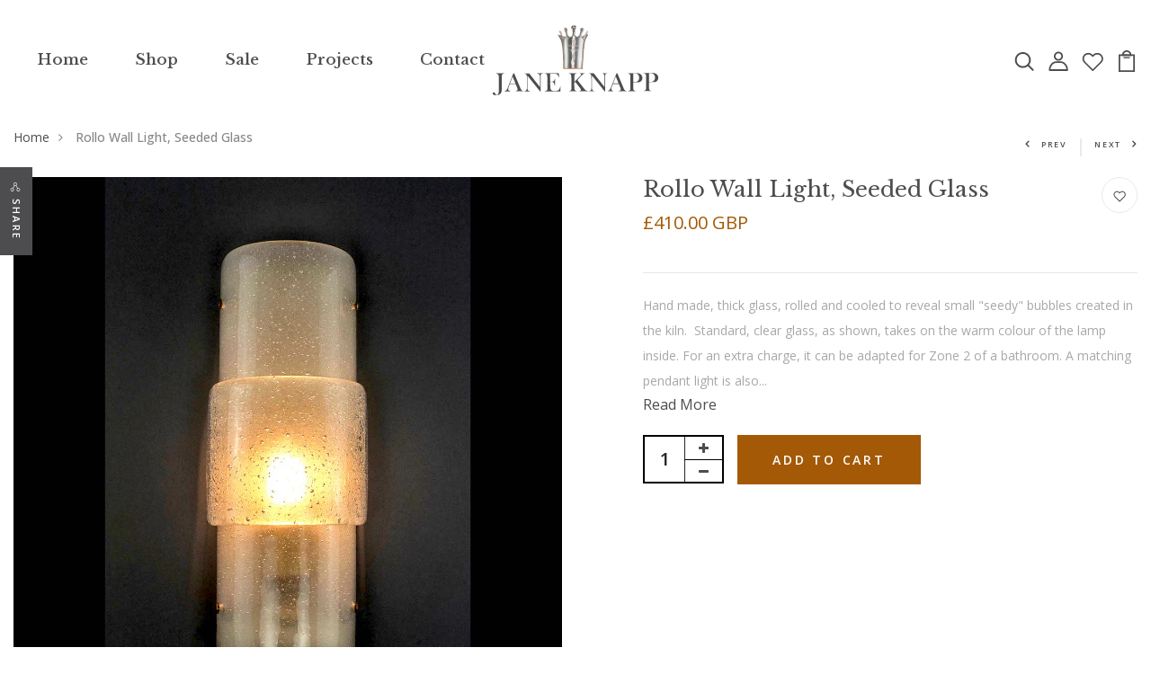

--- FILE ---
content_type: text/html; charset=utf-8
request_url: https://www.janeknapp.com/products/rollo-wall-light-seeded-glass
body_size: 57094
content:
<!DOCTYPE html>
<!--[if IE 8]><html class="no-js lt-ie9" lang="en"> <![endif]-->
<!--[if IE 9 ]><html class="ie9 no-js"> <![endif]-->
<!--[if (gt IE 9)|!(IE)]><!--> <html class="no-js p-0"> <!--<![endif]-->
<head>

  <!-- Basic page needs ================================================== -->
  <meta charset="utf-8">
  <meta http-equiv="X-UA-Compatible" content="IE=edge">

  <!-- Title and description ================================================== -->
  <title>
    Rollo Wall Light, Seeded Glass &ndash; Jane Knapp
  </title>

  
  <meta name="description" content="Hand made, thick glass, rolled and cooled to reveal small &quot;seedy&quot; bubbles created in the kiln.  Standard, clear glass, as shown, takes on the warm colour of the lamp inside. For an extra charge, it can be adapted for Zone 2 of a bathroom. A matching pendant light is also available. Brass fixings   310 mm high 120 mm wi">
  

  <!-- Helpers ================================================== -->
  <!-- /snippets/social-meta-tags.liquid -->



<link rel="shortcut icon" href="//www.janeknapp.com/cdn/shop/t/4/assets/favicon.png?v=112857072876722378851649795227" type="image/png" />

<link rel="apple-touch-icon-precomposed" href="//www.janeknapp.com/cdn/shop/t/4/assets/icon-for-mobile.png?v=1045" />
<link rel="apple-touch-icon-precomposed" sizes="57x57" href="//www.janeknapp.com/cdn/shop/t/4/assets/icon-for-mobile_57x57.png?v=1045" />
<link rel="apple-touch-icon-precomposed" sizes="60x60" href="//www.janeknapp.com/cdn/shop/t/4/assets/icon-for-mobile_60x60.png?v=1045" />
<link rel="apple-touch-icon-precomposed" sizes="72x72" href="//www.janeknapp.com/cdn/shop/t/4/assets/icon-for-mobile_72x72.png?v=1045" />
<link rel="apple-touch-icon-precomposed" sizes="76x76" href="//www.janeknapp.com/cdn/shop/t/4/assets/icon-for-mobile_76x76.png?v=1045" />
<link rel="apple-touch-icon-precomposed" sizes="114x114" href="//www.janeknapp.com/cdn/shop/t/4/assets/icon-for-mobile_114x114.png?v=1045" />
<link rel="apple-touch-icon-precomposed" sizes="120x120" href="//www.janeknapp.com/cdn/shop/t/4/assets/icon-for-mobile_120x120.png?v=1045" />
<link rel="apple-touch-icon-precomposed" sizes="144x144" href="//www.janeknapp.com/cdn/shop/t/4/assets/icon-for-mobile_144x144.png?v=1045" />
<link rel="apple-touch-icon-precomposed" sizes="152x152" href="//www.janeknapp.com/cdn/shop/t/4/assets/icon-for-mobile_152x152.png?v=1045" />



  <meta property="og:type" content="product">
  <meta property="og:title" content="Rollo Wall Light, Seeded Glass">
  
  <meta property="og:image" content="http://www.janeknapp.com/cdn/shop/files/IMG_3635_grande.jpg?v=1684315805">
  <meta property="og:image:secure_url" content="https://www.janeknapp.com/cdn/shop/files/IMG_3635_grande.jpg?v=1684315805">
  
  <meta property="og:image" content="http://www.janeknapp.com/cdn/shop/files/IMG_1393_2c6e981e-3967-4e60-82a6-a4ea26cf5339_grande.jpg?v=1690029699">
  <meta property="og:image:secure_url" content="https://www.janeknapp.com/cdn/shop/files/IMG_1393_2c6e981e-3967-4e60-82a6-a4ea26cf5339_grande.jpg?v=1690029699">
  
  <meta property="og:image" content="http://www.janeknapp.com/cdn/shop/files/IMG_1382_f2a7a64f-1439-4907-9123-53aef882b127_grande.jpg?v=1690029700">
  <meta property="og:image:secure_url" content="https://www.janeknapp.com/cdn/shop/files/IMG_1382_f2a7a64f-1439-4907-9123-53aef882b127_grande.jpg?v=1690029700">
  
  <meta property="og:price:amount" content="410.00">
  <meta property="og:price:currency" content="GBP">


  <meta property="og:description" content="Hand made, thick glass, rolled and cooled to reveal small &quot;seedy&quot; bubbles created in the kiln.  Standard, clear glass, as shown, takes on the warm colour of the lamp inside. For an extra charge, it can be adapted for Zone 2 of a bathroom. A matching pendant light is also available. Brass fixings   310 mm high 120 mm wi">

  <meta property="og:url" content="https://www.janeknapp.com/products/rollo-wall-light-seeded-glass">
  <meta property="og:site_name" content="Jane Knapp">





<meta name="twitter:card" content="summary">

  <meta name="twitter:title" content="Rollo Wall Light, Seeded Glass">
  <meta name="twitter:description" content="Hand made, thick glass, rolled and cooled to reveal small &quot;seedy&quot; bubbles created in the kiln.  Standard, clear glass, as shown, takes on the warm colour of the lamp inside. For an extra charge, it can be adapted for Zone 2 of a bathroom. A matching pendant light is also available. Brass fixings   310 mm high 120 mm wi">
  <meta name="twitter:image" content="https://www.janeknapp.com/cdn/shop/files/IMG_3635_medium.jpg?v=1684315805">
  <meta name="twitter:image:width" content="240">
  <meta name="twitter:image:height" content="240">


  <link rel="canonical" href="https://www.janeknapp.com/products/rollo-wall-light-seeded-glass">
  <meta name="viewport" content="width=device-width,initial-scale=1">
  <meta name="theme-color" content="#7fc9c4">
  <link rel="icon" href="//www.janeknapp.com/cdn/shop/t/4/assets/favicon.png?v=112857072876722378851649795227" type="image/png" sizes="16x16">

  <!-- font -->
  











<script type="text/javascript">
  WebFontConfig = {
    google: { families: [ 
      
      'Open Sans:100,200,300,400,500,600,700,800,900'
      

      
      
      ,
            
      'Libre Baskerville:100,200,300,400,500,600,700,800,900'
      

      
      
      ,
            
      'Open Sans:100,200,300,400,500,600,700,800,900'
      

    ] }
  };
  (function() {
    var wf = document.createElement('script');
    wf.src = ('https:' == document.location.protocol ? 'https' : 'http') +
      '://ajax.googleapis.com/ajax/libs/webfont/1/webfont.js';
    wf.type = 'text/javascript';
    wf.async = 'true';
    var s = document.getElementsByTagName('script')[0];
    s.parentNode.insertBefore(wf, s);
  })(); 
</script>

  <!-- CSS ================================================== -->
  
  <link href="//www.janeknapp.com/cdn/shop/t/4/assets/timber.scss.css?v=177741990192640279521768211534" rel="stylesheet" type="text/css" media="all" />
  
  

  <link href="//www.janeknapp.com/cdn/shop/t/4/assets/bootstrap.min.css?v=174392269533316748021649795220" rel="stylesheet" type="text/css" media="all" />
  <link href="//www.janeknapp.com/cdn/shop/t/4/assets/slick.css?v=98340474046176884051649795246" rel="stylesheet" type="text/css" media="all" />
  <link href="//www.janeknapp.com/cdn/shop/t/4/assets/slick-theme.css?v=184272576841816378971649795245" rel="stylesheet" type="text/css" media="all" />
  <link rel="stylesheet" href="//www.janeknapp.com/cdn/shop/t/4/assets/jquery.fancybox.min.css?v=19278034316635137701649795239" media="nope!" onload="this.media='all'">
  <link href="//www.janeknapp.com/cdn/shop/t/4/assets/style-main.scss.css?v=123387318511783977221649795276" rel="stylesheet" type="text/css" media="all" />
  <link href="//www.janeknapp.com/cdn/shop/t/4/assets/engo-customize.scss.css?v=134196239488269620701699028668" rel="stylesheet" type="text/css" media="all" />
  <link href="//www.janeknapp.com/cdn/shop/t/4/assets/animate.min.css?v=30636256313253750241649795209" rel="stylesheet" type="text/css" media="all" />
  


  <!-- Header hook for plugins ================================================== -->
  <script>window.performance && window.performance.mark && window.performance.mark('shopify.content_for_header.start');</script><meta id="shopify-digital-wallet" name="shopify-digital-wallet" content="/56665866372/digital_wallets/dialog">
<meta name="shopify-checkout-api-token" content="3918fd05559516051ff0e0d3e124679c">
<link rel="alternate" type="application/json+oembed" href="https://www.janeknapp.com/products/rollo-wall-light-seeded-glass.oembed">
<script async="async" src="/checkouts/internal/preloads.js?locale=en-GB"></script>
<link rel="preconnect" href="https://shop.app" crossorigin="anonymous">
<script async="async" src="https://shop.app/checkouts/internal/preloads.js?locale=en-GB&shop_id=56665866372" crossorigin="anonymous"></script>
<script id="apple-pay-shop-capabilities" type="application/json">{"shopId":56665866372,"countryCode":"GB","currencyCode":"GBP","merchantCapabilities":["supports3DS"],"merchantId":"gid:\/\/shopify\/Shop\/56665866372","merchantName":"Jane Knapp","requiredBillingContactFields":["postalAddress","email","phone"],"requiredShippingContactFields":["postalAddress","email","phone"],"shippingType":"shipping","supportedNetworks":["visa","maestro","masterCard"],"total":{"type":"pending","label":"Jane Knapp","amount":"1.00"},"shopifyPaymentsEnabled":true,"supportsSubscriptions":true}</script>
<script id="shopify-features" type="application/json">{"accessToken":"3918fd05559516051ff0e0d3e124679c","betas":["rich-media-storefront-analytics"],"domain":"www.janeknapp.com","predictiveSearch":true,"shopId":56665866372,"locale":"en"}</script>
<script>var Shopify = Shopify || {};
Shopify.shop = "jane-knapp.myshopify.com";
Shopify.locale = "en";
Shopify.currency = {"active":"GBP","rate":"1.0"};
Shopify.country = "GB";
Shopify.theme = {"name":"Jane Knapp","id":124468363396,"schema_name":"Woho","schema_version":"1.0.0","theme_store_id":null,"role":"main"};
Shopify.theme.handle = "null";
Shopify.theme.style = {"id":null,"handle":null};
Shopify.cdnHost = "www.janeknapp.com/cdn";
Shopify.routes = Shopify.routes || {};
Shopify.routes.root = "/";</script>
<script type="module">!function(o){(o.Shopify=o.Shopify||{}).modules=!0}(window);</script>
<script>!function(o){function n(){var o=[];function n(){o.push(Array.prototype.slice.apply(arguments))}return n.q=o,n}var t=o.Shopify=o.Shopify||{};t.loadFeatures=n(),t.autoloadFeatures=n()}(window);</script>
<script>
  window.ShopifyPay = window.ShopifyPay || {};
  window.ShopifyPay.apiHost = "shop.app\/pay";
  window.ShopifyPay.redirectState = null;
</script>
<script id="shop-js-analytics" type="application/json">{"pageType":"product"}</script>
<script defer="defer" async type="module" src="//www.janeknapp.com/cdn/shopifycloud/shop-js/modules/v2/client.init-shop-cart-sync_BN7fPSNr.en.esm.js"></script>
<script defer="defer" async type="module" src="//www.janeknapp.com/cdn/shopifycloud/shop-js/modules/v2/chunk.common_Cbph3Kss.esm.js"></script>
<script defer="defer" async type="module" src="//www.janeknapp.com/cdn/shopifycloud/shop-js/modules/v2/chunk.modal_DKumMAJ1.esm.js"></script>
<script type="module">
  await import("//www.janeknapp.com/cdn/shopifycloud/shop-js/modules/v2/client.init-shop-cart-sync_BN7fPSNr.en.esm.js");
await import("//www.janeknapp.com/cdn/shopifycloud/shop-js/modules/v2/chunk.common_Cbph3Kss.esm.js");
await import("//www.janeknapp.com/cdn/shopifycloud/shop-js/modules/v2/chunk.modal_DKumMAJ1.esm.js");

  window.Shopify.SignInWithShop?.initShopCartSync?.({"fedCMEnabled":true,"windoidEnabled":true});

</script>
<script>
  window.Shopify = window.Shopify || {};
  if (!window.Shopify.featureAssets) window.Shopify.featureAssets = {};
  window.Shopify.featureAssets['shop-js'] = {"shop-cart-sync":["modules/v2/client.shop-cart-sync_CJVUk8Jm.en.esm.js","modules/v2/chunk.common_Cbph3Kss.esm.js","modules/v2/chunk.modal_DKumMAJ1.esm.js"],"init-fed-cm":["modules/v2/client.init-fed-cm_7Fvt41F4.en.esm.js","modules/v2/chunk.common_Cbph3Kss.esm.js","modules/v2/chunk.modal_DKumMAJ1.esm.js"],"init-shop-email-lookup-coordinator":["modules/v2/client.init-shop-email-lookup-coordinator_Cc088_bR.en.esm.js","modules/v2/chunk.common_Cbph3Kss.esm.js","modules/v2/chunk.modal_DKumMAJ1.esm.js"],"init-windoid":["modules/v2/client.init-windoid_hPopwJRj.en.esm.js","modules/v2/chunk.common_Cbph3Kss.esm.js","modules/v2/chunk.modal_DKumMAJ1.esm.js"],"shop-button":["modules/v2/client.shop-button_B0jaPSNF.en.esm.js","modules/v2/chunk.common_Cbph3Kss.esm.js","modules/v2/chunk.modal_DKumMAJ1.esm.js"],"shop-cash-offers":["modules/v2/client.shop-cash-offers_DPIskqss.en.esm.js","modules/v2/chunk.common_Cbph3Kss.esm.js","modules/v2/chunk.modal_DKumMAJ1.esm.js"],"shop-toast-manager":["modules/v2/client.shop-toast-manager_CK7RT69O.en.esm.js","modules/v2/chunk.common_Cbph3Kss.esm.js","modules/v2/chunk.modal_DKumMAJ1.esm.js"],"init-shop-cart-sync":["modules/v2/client.init-shop-cart-sync_BN7fPSNr.en.esm.js","modules/v2/chunk.common_Cbph3Kss.esm.js","modules/v2/chunk.modal_DKumMAJ1.esm.js"],"init-customer-accounts-sign-up":["modules/v2/client.init-customer-accounts-sign-up_CfPf4CXf.en.esm.js","modules/v2/client.shop-login-button_DeIztwXF.en.esm.js","modules/v2/chunk.common_Cbph3Kss.esm.js","modules/v2/chunk.modal_DKumMAJ1.esm.js"],"pay-button":["modules/v2/client.pay-button_CgIwFSYN.en.esm.js","modules/v2/chunk.common_Cbph3Kss.esm.js","modules/v2/chunk.modal_DKumMAJ1.esm.js"],"init-customer-accounts":["modules/v2/client.init-customer-accounts_DQ3x16JI.en.esm.js","modules/v2/client.shop-login-button_DeIztwXF.en.esm.js","modules/v2/chunk.common_Cbph3Kss.esm.js","modules/v2/chunk.modal_DKumMAJ1.esm.js"],"avatar":["modules/v2/client.avatar_BTnouDA3.en.esm.js"],"init-shop-for-new-customer-accounts":["modules/v2/client.init-shop-for-new-customer-accounts_CsZy_esa.en.esm.js","modules/v2/client.shop-login-button_DeIztwXF.en.esm.js","modules/v2/chunk.common_Cbph3Kss.esm.js","modules/v2/chunk.modal_DKumMAJ1.esm.js"],"shop-follow-button":["modules/v2/client.shop-follow-button_BRMJjgGd.en.esm.js","modules/v2/chunk.common_Cbph3Kss.esm.js","modules/v2/chunk.modal_DKumMAJ1.esm.js"],"checkout-modal":["modules/v2/client.checkout-modal_B9Drz_yf.en.esm.js","modules/v2/chunk.common_Cbph3Kss.esm.js","modules/v2/chunk.modal_DKumMAJ1.esm.js"],"shop-login-button":["modules/v2/client.shop-login-button_DeIztwXF.en.esm.js","modules/v2/chunk.common_Cbph3Kss.esm.js","modules/v2/chunk.modal_DKumMAJ1.esm.js"],"lead-capture":["modules/v2/client.lead-capture_DXYzFM3R.en.esm.js","modules/v2/chunk.common_Cbph3Kss.esm.js","modules/v2/chunk.modal_DKumMAJ1.esm.js"],"shop-login":["modules/v2/client.shop-login_CA5pJqmO.en.esm.js","modules/v2/chunk.common_Cbph3Kss.esm.js","modules/v2/chunk.modal_DKumMAJ1.esm.js"],"payment-terms":["modules/v2/client.payment-terms_BxzfvcZJ.en.esm.js","modules/v2/chunk.common_Cbph3Kss.esm.js","modules/v2/chunk.modal_DKumMAJ1.esm.js"]};
</script>
<script>(function() {
  var isLoaded = false;
  function asyncLoad() {
    if (isLoaded) return;
    isLoaded = true;
    var urls = ["https:\/\/platform-api.sharethis.com\/js\/sharethis.js?shop=jane-knapp.myshopify.com#property=62e92efdc2cb0d00192a07f1\u0026product=inline-share-buttons\u0026ver=1659449092","https:\/\/cdn.hextom.com\/js\/quickannouncementbar.js?shop=jane-knapp.myshopify.com"];
    for (var i = 0; i < urls.length; i++) {
      var s = document.createElement('script');
      s.type = 'text/javascript';
      s.async = true;
      s.src = urls[i];
      var x = document.getElementsByTagName('script')[0];
      x.parentNode.insertBefore(s, x);
    }
  };
  if(window.attachEvent) {
    window.attachEvent('onload', asyncLoad);
  } else {
    window.addEventListener('load', asyncLoad, false);
  }
})();</script>
<script id="__st">var __st={"a":56665866372,"offset":0,"reqid":"bc21a718-c7a6-4f7b-8763-fd221fc39275-1769951156","pageurl":"www.janeknapp.com\/products\/rollo-wall-light-seeded-glass","u":"6a96f3f62b1a","p":"product","rtyp":"product","rid":7111620919428};</script>
<script>window.ShopifyPaypalV4VisibilityTracking = true;</script>
<script id="captcha-bootstrap">!function(){'use strict';const t='contact',e='account',n='new_comment',o=[[t,t],['blogs',n],['comments',n],[t,'customer']],c=[[e,'customer_login'],[e,'guest_login'],[e,'recover_customer_password'],[e,'create_customer']],r=t=>t.map((([t,e])=>`form[action*='/${t}']:not([data-nocaptcha='true']) input[name='form_type'][value='${e}']`)).join(','),a=t=>()=>t?[...document.querySelectorAll(t)].map((t=>t.form)):[];function s(){const t=[...o],e=r(t);return a(e)}const i='password',u='form_key',d=['recaptcha-v3-token','g-recaptcha-response','h-captcha-response',i],f=()=>{try{return window.sessionStorage}catch{return}},m='__shopify_v',_=t=>t.elements[u];function p(t,e,n=!1){try{const o=window.sessionStorage,c=JSON.parse(o.getItem(e)),{data:r}=function(t){const{data:e,action:n}=t;return t[m]||n?{data:e,action:n}:{data:t,action:n}}(c);for(const[e,n]of Object.entries(r))t.elements[e]&&(t.elements[e].value=n);n&&o.removeItem(e)}catch(o){console.error('form repopulation failed',{error:o})}}const l='form_type',E='cptcha';function T(t){t.dataset[E]=!0}const w=window,h=w.document,L='Shopify',v='ce_forms',y='captcha';let A=!1;((t,e)=>{const n=(g='f06e6c50-85a8-45c8-87d0-21a2b65856fe',I='https://cdn.shopify.com/shopifycloud/storefront-forms-hcaptcha/ce_storefront_forms_captcha_hcaptcha.v1.5.2.iife.js',D={infoText:'Protected by hCaptcha',privacyText:'Privacy',termsText:'Terms'},(t,e,n)=>{const o=w[L][v],c=o.bindForm;if(c)return c(t,g,e,D).then(n);var r;o.q.push([[t,g,e,D],n]),r=I,A||(h.body.append(Object.assign(h.createElement('script'),{id:'captcha-provider',async:!0,src:r})),A=!0)});var g,I,D;w[L]=w[L]||{},w[L][v]=w[L][v]||{},w[L][v].q=[],w[L][y]=w[L][y]||{},w[L][y].protect=function(t,e){n(t,void 0,e),T(t)},Object.freeze(w[L][y]),function(t,e,n,w,h,L){const[v,y,A,g]=function(t,e,n){const i=e?o:[],u=t?c:[],d=[...i,...u],f=r(d),m=r(i),_=r(d.filter((([t,e])=>n.includes(e))));return[a(f),a(m),a(_),s()]}(w,h,L),I=t=>{const e=t.target;return e instanceof HTMLFormElement?e:e&&e.form},D=t=>v().includes(t);t.addEventListener('submit',(t=>{const e=I(t);if(!e)return;const n=D(e)&&!e.dataset.hcaptchaBound&&!e.dataset.recaptchaBound,o=_(e),c=g().includes(e)&&(!o||!o.value);(n||c)&&t.preventDefault(),c&&!n&&(function(t){try{if(!f())return;!function(t){const e=f();if(!e)return;const n=_(t);if(!n)return;const o=n.value;o&&e.removeItem(o)}(t);const e=Array.from(Array(32),(()=>Math.random().toString(36)[2])).join('');!function(t,e){_(t)||t.append(Object.assign(document.createElement('input'),{type:'hidden',name:u})),t.elements[u].value=e}(t,e),function(t,e){const n=f();if(!n)return;const o=[...t.querySelectorAll(`input[type='${i}']`)].map((({name:t})=>t)),c=[...d,...o],r={};for(const[a,s]of new FormData(t).entries())c.includes(a)||(r[a]=s);n.setItem(e,JSON.stringify({[m]:1,action:t.action,data:r}))}(t,e)}catch(e){console.error('failed to persist form',e)}}(e),e.submit())}));const S=(t,e)=>{t&&!t.dataset[E]&&(n(t,e.some((e=>e===t))),T(t))};for(const o of['focusin','change'])t.addEventListener(o,(t=>{const e=I(t);D(e)&&S(e,y())}));const B=e.get('form_key'),M=e.get(l),P=B&&M;t.addEventListener('DOMContentLoaded',(()=>{const t=y();if(P)for(const e of t)e.elements[l].value===M&&p(e,B);[...new Set([...A(),...v().filter((t=>'true'===t.dataset.shopifyCaptcha))])].forEach((e=>S(e,t)))}))}(h,new URLSearchParams(w.location.search),n,t,e,['guest_login'])})(!0,!0)}();</script>
<script integrity="sha256-4kQ18oKyAcykRKYeNunJcIwy7WH5gtpwJnB7kiuLZ1E=" data-source-attribution="shopify.loadfeatures" defer="defer" src="//www.janeknapp.com/cdn/shopifycloud/storefront/assets/storefront/load_feature-a0a9edcb.js" crossorigin="anonymous"></script>
<script crossorigin="anonymous" defer="defer" src="//www.janeknapp.com/cdn/shopifycloud/storefront/assets/shopify_pay/storefront-65b4c6d7.js?v=20250812"></script>
<script data-source-attribution="shopify.dynamic_checkout.dynamic.init">var Shopify=Shopify||{};Shopify.PaymentButton=Shopify.PaymentButton||{isStorefrontPortableWallets:!0,init:function(){window.Shopify.PaymentButton.init=function(){};var t=document.createElement("script");t.src="https://www.janeknapp.com/cdn/shopifycloud/portable-wallets/latest/portable-wallets.en.js",t.type="module",document.head.appendChild(t)}};
</script>
<script data-source-attribution="shopify.dynamic_checkout.buyer_consent">
  function portableWalletsHideBuyerConsent(e){var t=document.getElementById("shopify-buyer-consent"),n=document.getElementById("shopify-subscription-policy-button");t&&n&&(t.classList.add("hidden"),t.setAttribute("aria-hidden","true"),n.removeEventListener("click",e))}function portableWalletsShowBuyerConsent(e){var t=document.getElementById("shopify-buyer-consent"),n=document.getElementById("shopify-subscription-policy-button");t&&n&&(t.classList.remove("hidden"),t.removeAttribute("aria-hidden"),n.addEventListener("click",e))}window.Shopify?.PaymentButton&&(window.Shopify.PaymentButton.hideBuyerConsent=portableWalletsHideBuyerConsent,window.Shopify.PaymentButton.showBuyerConsent=portableWalletsShowBuyerConsent);
</script>
<script>
  function portableWalletsCleanup(e){e&&e.src&&console.error("Failed to load portable wallets script "+e.src);var t=document.querySelectorAll("shopify-accelerated-checkout .shopify-payment-button__skeleton, shopify-accelerated-checkout-cart .wallet-cart-button__skeleton"),e=document.getElementById("shopify-buyer-consent");for(let e=0;e<t.length;e++)t[e].remove();e&&e.remove()}function portableWalletsNotLoadedAsModule(e){e instanceof ErrorEvent&&"string"==typeof e.message&&e.message.includes("import.meta")&&"string"==typeof e.filename&&e.filename.includes("portable-wallets")&&(window.removeEventListener("error",portableWalletsNotLoadedAsModule),window.Shopify.PaymentButton.failedToLoad=e,"loading"===document.readyState?document.addEventListener("DOMContentLoaded",window.Shopify.PaymentButton.init):window.Shopify.PaymentButton.init())}window.addEventListener("error",portableWalletsNotLoadedAsModule);
</script>

<script type="module" src="https://www.janeknapp.com/cdn/shopifycloud/portable-wallets/latest/portable-wallets.en.js" onError="portableWalletsCleanup(this)" crossorigin="anonymous"></script>
<script nomodule>
  document.addEventListener("DOMContentLoaded", portableWalletsCleanup);
</script>

<link id="shopify-accelerated-checkout-styles" rel="stylesheet" media="screen" href="https://www.janeknapp.com/cdn/shopifycloud/portable-wallets/latest/accelerated-checkout-backwards-compat.css" crossorigin="anonymous">
<style id="shopify-accelerated-checkout-cart">
        #shopify-buyer-consent {
  margin-top: 1em;
  display: inline-block;
  width: 100%;
}

#shopify-buyer-consent.hidden {
  display: none;
}

#shopify-subscription-policy-button {
  background: none;
  border: none;
  padding: 0;
  text-decoration: underline;
  font-size: inherit;
  cursor: pointer;
}

#shopify-subscription-policy-button::before {
  box-shadow: none;
}

      </style>

<script>window.performance && window.performance.mark && window.performance.mark('shopify.content_for_header.end');</script>
  <!-- /snippets/oldIE-js.liquid -->


<!--[if lt IE 9]>
<script src="//cdnjs.cloudflare.com/ajax/libs/html5shiv/3.7.2/html5shiv.min.js" type="text/javascript"></script>
<script src="//www.janeknapp.com/cdn/shop/t/4/assets/respond.min.js?v=1045" type="text/javascript"></script>
<link href="//www.janeknapp.com/cdn/shop/t/4/assets/respond-proxy.html" id="respond-proxy" rel="respond-proxy" />
<link href="//www.janeknapp.com/search?q=da3cf4b8181d9a92413dfef43760f968" id="respond-redirect" rel="respond-redirect" />
<script src="//www.janeknapp.com/search?q=da3cf4b8181d9a92413dfef43760f968" type="text/javascript"></script>
<![endif]-->


  <script src="//www.janeknapp.com/cdn/shop/t/4/assets/jquery-3.5.0.min.js?v=16874778797910128561649795236" type="text/javascript"></script>
  <script src="//www.janeknapp.com/cdn/shopifycloud/storefront/assets/themes_support/api.jquery-7ab1a3a4.js" type="text/javascript"></script>
  <script src="//www.janeknapp.com/cdn/shop/t/4/assets/modernizr-2.8.3.min.js?v=174727525422211915231649795243" type="text/javascript"></script>
  <script src="//www.janeknapp.com/cdn/shopifycloud/storefront/assets/themes_support/option_selection-b017cd28.js" type="text/javascript"></script>
  <script src="//www.janeknapp.com/cdn/shop/t/4/assets/lazysizes.min.js?v=18178776694225242271649795241" type="text/javascript"></script>
  <link rel="stylesheet" href="https://maxcdn.bootstrapcdn.com/font-awesome/4.7.0/css/font-awesome.min.css">


  <script>
    window.ajax_cart = true;
    window.money_format = '£{{amount}} GBP';
    window.shop_currency = 'GBP';
    window.show_multiple_currencies = true;
    window.loading_url = "//www.janeknapp.com/cdn/shop/t/4/assets/loader.gif?v=9076874988191347041649795241";
    window.use_color_swatch = true;
    window.product_image_resize = true;
    window.enable_sidebar_multiple_choice = true;

    window.file_url = "//www.janeknapp.com/cdn/shop/files/?v=1045";
    window.asset_url = "";
    window.images_size = {
      is_crop: true,
      ratio_width : 1,
      ratio_height : 1,
    };
    window.inventory_text = {
      in_stock: "In Stock",
      many_in_stock: "Translation missing: en.products.product.many_in_stock",
      out_of_stock: "Out Of Stock",
      add_to_cart: "Add to Cart",
      sold_out: "Sold Out",
      unavailable: "Unavailable"
    };

    window.sidebar_toggle = {
      show_sidebar_toggle: "Translation missing: en.general.sidebar_toggle.show_sidebar_toggle",
      hide_sidebar_toggle: "Translation missing: en.general.sidebar_toggle.hide_sidebar_toggle"
    };

  </script>

  
  

  <!-- /snippets/social-meta-tags.liquid -->



<link rel="shortcut icon" href="//www.janeknapp.com/cdn/shop/t/4/assets/favicon.png?v=112857072876722378851649795227" type="image/png" />

<link rel="apple-touch-icon-precomposed" href="//www.janeknapp.com/cdn/shop/t/4/assets/icon-for-mobile.png?v=1045" />
<link rel="apple-touch-icon-precomposed" sizes="57x57" href="//www.janeknapp.com/cdn/shop/t/4/assets/icon-for-mobile_57x57.png?v=1045" />
<link rel="apple-touch-icon-precomposed" sizes="60x60" href="//www.janeknapp.com/cdn/shop/t/4/assets/icon-for-mobile_60x60.png?v=1045" />
<link rel="apple-touch-icon-precomposed" sizes="72x72" href="//www.janeknapp.com/cdn/shop/t/4/assets/icon-for-mobile_72x72.png?v=1045" />
<link rel="apple-touch-icon-precomposed" sizes="76x76" href="//www.janeknapp.com/cdn/shop/t/4/assets/icon-for-mobile_76x76.png?v=1045" />
<link rel="apple-touch-icon-precomposed" sizes="114x114" href="//www.janeknapp.com/cdn/shop/t/4/assets/icon-for-mobile_114x114.png?v=1045" />
<link rel="apple-touch-icon-precomposed" sizes="120x120" href="//www.janeknapp.com/cdn/shop/t/4/assets/icon-for-mobile_120x120.png?v=1045" />
<link rel="apple-touch-icon-precomposed" sizes="144x144" href="//www.janeknapp.com/cdn/shop/t/4/assets/icon-for-mobile_144x144.png?v=1045" />
<link rel="apple-touch-icon-precomposed" sizes="152x152" href="//www.janeknapp.com/cdn/shop/t/4/assets/icon-for-mobile_152x152.png?v=1045" />



  <meta property="og:type" content="product">
  <meta property="og:title" content="Rollo Wall Light, Seeded Glass">
  
  <meta property="og:image" content="http://www.janeknapp.com/cdn/shop/files/IMG_3635_grande.jpg?v=1684315805">
  <meta property="og:image:secure_url" content="https://www.janeknapp.com/cdn/shop/files/IMG_3635_grande.jpg?v=1684315805">
  
  <meta property="og:image" content="http://www.janeknapp.com/cdn/shop/files/IMG_1393_2c6e981e-3967-4e60-82a6-a4ea26cf5339_grande.jpg?v=1690029699">
  <meta property="og:image:secure_url" content="https://www.janeknapp.com/cdn/shop/files/IMG_1393_2c6e981e-3967-4e60-82a6-a4ea26cf5339_grande.jpg?v=1690029699">
  
  <meta property="og:image" content="http://www.janeknapp.com/cdn/shop/files/IMG_1382_f2a7a64f-1439-4907-9123-53aef882b127_grande.jpg?v=1690029700">
  <meta property="og:image:secure_url" content="https://www.janeknapp.com/cdn/shop/files/IMG_1382_f2a7a64f-1439-4907-9123-53aef882b127_grande.jpg?v=1690029700">
  
  <meta property="og:price:amount" content="410.00">
  <meta property="og:price:currency" content="GBP">


  <meta property="og:description" content="Hand made, thick glass, rolled and cooled to reveal small &quot;seedy&quot; bubbles created in the kiln.  Standard, clear glass, as shown, takes on the warm colour of the lamp inside. For an extra charge, it can be adapted for Zone 2 of a bathroom. A matching pendant light is also available. Brass fixings   310 mm high 120 mm wi">

  <meta property="og:url" content="https://www.janeknapp.com/products/rollo-wall-light-seeded-glass">
  <meta property="og:site_name" content="Jane Knapp">





<meta name="twitter:card" content="summary">

  <meta name="twitter:title" content="Rollo Wall Light, Seeded Glass">
  <meta name="twitter:description" content="Hand made, thick glass, rolled and cooled to reveal small &quot;seedy&quot; bubbles created in the kiln.  Standard, clear glass, as shown, takes on the warm colour of the lamp inside. For an extra charge, it can be adapted for Zone 2 of a bathroom. A matching pendant light is also available. Brass fixings   310 mm high 120 mm wi">
  <meta name="twitter:image" content="https://www.janeknapp.com/cdn/shop/files/IMG_3635_medium.jpg?v=1684315805">
  <meta name="twitter:image:width" content="240">
  <meta name="twitter:image:height" content="240">



  <!-- "snippets/weglot_hreftags.liquid" was not rendered, the associated app was uninstalled -->
  <!-- "snippets/weglot_switcher.liquid" was not rendered, the associated app was uninstalled -->

<!--begin-boost-pfs-filter-css-->
  <link rel="preload stylesheet" href="//www.janeknapp.com/cdn/shop/t/4/assets/boost-pfs-instant-search.css?v=144548008882049764041649795276" as="style"><link href="//www.janeknapp.com/cdn/shop/t/4/assets/boost-pfs-custom.css?v=128655296616061306291678076393" rel="stylesheet" type="text/css" media="all" />
<style data-id="boost-pfs-style">
    .boost-pfs-filter-option-title-text {}

   .boost-pfs-filter-tree-v .boost-pfs-filter-option-title-text:before {}
    .boost-pfs-filter-tree-v .boost-pfs-filter-option.boost-pfs-filter-option-collapsed .boost-pfs-filter-option-title-text:before {}
    .boost-pfs-filter-tree-h .boost-pfs-filter-option-title-heading:before {}

    .boost-pfs-filter-refine-by .boost-pfs-filter-option-title h3 {}

    .boost-pfs-filter-option-content .boost-pfs-filter-option-item-list .boost-pfs-filter-option-item button,
    .boost-pfs-filter-option-content .boost-pfs-filter-option-item-list .boost-pfs-filter-option-item .boost-pfs-filter-button,
    .boost-pfs-filter-option-range-amount input,
    .boost-pfs-filter-tree-v .boost-pfs-filter-refine-by .boost-pfs-filter-refine-by-items .refine-by-item,
    .boost-pfs-filter-refine-by-wrapper-v .boost-pfs-filter-refine-by .boost-pfs-filter-refine-by-items .refine-by-item,
    .boost-pfs-filter-refine-by .boost-pfs-filter-option-title,
    .boost-pfs-filter-refine-by .boost-pfs-filter-refine-by-items .refine-by-item>a,
    .boost-pfs-filter-refine-by>span,
    .boost-pfs-filter-clear,
    .boost-pfs-filter-clear-all{}
    .boost-pfs-filter-tree-h .boost-pfs-filter-pc .boost-pfs-filter-refine-by-items .refine-by-item .boost-pfs-filter-clear .refine-by-type,
    .boost-pfs-filter-refine-by-wrapper-h .boost-pfs-filter-pc .boost-pfs-filter-refine-by-items .refine-by-item .boost-pfs-filter-clear .refine-by-type {}

    .boost-pfs-filter-option-multi-level-collections .boost-pfs-filter-option-multi-level-list .boost-pfs-filter-option-item .boost-pfs-filter-button-arrow .boost-pfs-arrow:before,
    .boost-pfs-filter-option-multi-level-tag .boost-pfs-filter-option-multi-level-list .boost-pfs-filter-option-item .boost-pfs-filter-button-arrow .boost-pfs-arrow:before {}

    .boost-pfs-filter-refine-by-wrapper-v .boost-pfs-filter-refine-by .boost-pfs-filter-refine-by-items .refine-by-item .boost-pfs-filter-clear:after,
    .boost-pfs-filter-refine-by-wrapper-v .boost-pfs-filter-refine-by .boost-pfs-filter-refine-by-items .refine-by-item .boost-pfs-filter-clear:before,
    .boost-pfs-filter-tree-v .boost-pfs-filter-refine-by .boost-pfs-filter-refine-by-items .refine-by-item .boost-pfs-filter-clear:after,
    .boost-pfs-filter-tree-v .boost-pfs-filter-refine-by .boost-pfs-filter-refine-by-items .refine-by-item .boost-pfs-filter-clear:before,
    .boost-pfs-filter-refine-by-wrapper-h .boost-pfs-filter-pc .boost-pfs-filter-refine-by-items .refine-by-item .boost-pfs-filter-clear:after,
    .boost-pfs-filter-refine-by-wrapper-h .boost-pfs-filter-pc .boost-pfs-filter-refine-by-items .refine-by-item .boost-pfs-filter-clear:before,
    .boost-pfs-filter-tree-h .boost-pfs-filter-pc .boost-pfs-filter-refine-by-items .refine-by-item .boost-pfs-filter-clear:after,
    .boost-pfs-filter-tree-h .boost-pfs-filter-pc .boost-pfs-filter-refine-by-items .refine-by-item .boost-pfs-filter-clear:before {}
    .boost-pfs-filter-option-range-slider .noUi-value-horizontal {}

    .boost-pfs-filter-tree-mobile-button button,
    .boost-pfs-filter-top-sorting-mobile button {}
    .boost-pfs-filter-top-sorting-mobile button>span:after {}
  </style>
<!--end-boost-pfs-filter-css-->


<script src="https://cdn.shopify.com/extensions/019bc2d0-0f91-74d4-a43b-076b6407206d/quick-announcement-bar-prod-97/assets/quickannouncementbar.js" type="text/javascript" defer="defer"></script>
<link href="https://monorail-edge.shopifysvc.com" rel="dns-prefetch">
<script>(function(){if ("sendBeacon" in navigator && "performance" in window) {try {var session_token_from_headers = performance.getEntriesByType('navigation')[0].serverTiming.find(x => x.name == '_s').description;} catch {var session_token_from_headers = undefined;}var session_cookie_matches = document.cookie.match(/_shopify_s=([^;]*)/);var session_token_from_cookie = session_cookie_matches && session_cookie_matches.length === 2 ? session_cookie_matches[1] : "";var session_token = session_token_from_headers || session_token_from_cookie || "";function handle_abandonment_event(e) {var entries = performance.getEntries().filter(function(entry) {return /monorail-edge.shopifysvc.com/.test(entry.name);});if (!window.abandonment_tracked && entries.length === 0) {window.abandonment_tracked = true;var currentMs = Date.now();var navigation_start = performance.timing.navigationStart;var payload = {shop_id: 56665866372,url: window.location.href,navigation_start,duration: currentMs - navigation_start,session_token,page_type: "product"};window.navigator.sendBeacon("https://monorail-edge.shopifysvc.com/v1/produce", JSON.stringify({schema_id: "online_store_buyer_site_abandonment/1.1",payload: payload,metadata: {event_created_at_ms: currentMs,event_sent_at_ms: currentMs}}));}}window.addEventListener('pagehide', handle_abandonment_event);}}());</script>
<script id="web-pixels-manager-setup">(function e(e,d,r,n,o){if(void 0===o&&(o={}),!Boolean(null===(a=null===(i=window.Shopify)||void 0===i?void 0:i.analytics)||void 0===a?void 0:a.replayQueue)){var i,a;window.Shopify=window.Shopify||{};var t=window.Shopify;t.analytics=t.analytics||{};var s=t.analytics;s.replayQueue=[],s.publish=function(e,d,r){return s.replayQueue.push([e,d,r]),!0};try{self.performance.mark("wpm:start")}catch(e){}var l=function(){var e={modern:/Edge?\/(1{2}[4-9]|1[2-9]\d|[2-9]\d{2}|\d{4,})\.\d+(\.\d+|)|Firefox\/(1{2}[4-9]|1[2-9]\d|[2-9]\d{2}|\d{4,})\.\d+(\.\d+|)|Chrom(ium|e)\/(9{2}|\d{3,})\.\d+(\.\d+|)|(Maci|X1{2}).+ Version\/(15\.\d+|(1[6-9]|[2-9]\d|\d{3,})\.\d+)([,.]\d+|)( \(\w+\)|)( Mobile\/\w+|) Safari\/|Chrome.+OPR\/(9{2}|\d{3,})\.\d+\.\d+|(CPU[ +]OS|iPhone[ +]OS|CPU[ +]iPhone|CPU IPhone OS|CPU iPad OS)[ +]+(15[._]\d+|(1[6-9]|[2-9]\d|\d{3,})[._]\d+)([._]\d+|)|Android:?[ /-](13[3-9]|1[4-9]\d|[2-9]\d{2}|\d{4,})(\.\d+|)(\.\d+|)|Android.+Firefox\/(13[5-9]|1[4-9]\d|[2-9]\d{2}|\d{4,})\.\d+(\.\d+|)|Android.+Chrom(ium|e)\/(13[3-9]|1[4-9]\d|[2-9]\d{2}|\d{4,})\.\d+(\.\d+|)|SamsungBrowser\/([2-9]\d|\d{3,})\.\d+/,legacy:/Edge?\/(1[6-9]|[2-9]\d|\d{3,})\.\d+(\.\d+|)|Firefox\/(5[4-9]|[6-9]\d|\d{3,})\.\d+(\.\d+|)|Chrom(ium|e)\/(5[1-9]|[6-9]\d|\d{3,})\.\d+(\.\d+|)([\d.]+$|.*Safari\/(?![\d.]+ Edge\/[\d.]+$))|(Maci|X1{2}).+ Version\/(10\.\d+|(1[1-9]|[2-9]\d|\d{3,})\.\d+)([,.]\d+|)( \(\w+\)|)( Mobile\/\w+|) Safari\/|Chrome.+OPR\/(3[89]|[4-9]\d|\d{3,})\.\d+\.\d+|(CPU[ +]OS|iPhone[ +]OS|CPU[ +]iPhone|CPU IPhone OS|CPU iPad OS)[ +]+(10[._]\d+|(1[1-9]|[2-9]\d|\d{3,})[._]\d+)([._]\d+|)|Android:?[ /-](13[3-9]|1[4-9]\d|[2-9]\d{2}|\d{4,})(\.\d+|)(\.\d+|)|Mobile Safari.+OPR\/([89]\d|\d{3,})\.\d+\.\d+|Android.+Firefox\/(13[5-9]|1[4-9]\d|[2-9]\d{2}|\d{4,})\.\d+(\.\d+|)|Android.+Chrom(ium|e)\/(13[3-9]|1[4-9]\d|[2-9]\d{2}|\d{4,})\.\d+(\.\d+|)|Android.+(UC? ?Browser|UCWEB|U3)[ /]?(15\.([5-9]|\d{2,})|(1[6-9]|[2-9]\d|\d{3,})\.\d+)\.\d+|SamsungBrowser\/(5\.\d+|([6-9]|\d{2,})\.\d+)|Android.+MQ{2}Browser\/(14(\.(9|\d{2,})|)|(1[5-9]|[2-9]\d|\d{3,})(\.\d+|))(\.\d+|)|K[Aa][Ii]OS\/(3\.\d+|([4-9]|\d{2,})\.\d+)(\.\d+|)/},d=e.modern,r=e.legacy,n=navigator.userAgent;return n.match(d)?"modern":n.match(r)?"legacy":"unknown"}(),u="modern"===l?"modern":"legacy",c=(null!=n?n:{modern:"",legacy:""})[u],f=function(e){return[e.baseUrl,"/wpm","/b",e.hashVersion,"modern"===e.buildTarget?"m":"l",".js"].join("")}({baseUrl:d,hashVersion:r,buildTarget:u}),m=function(e){var d=e.version,r=e.bundleTarget,n=e.surface,o=e.pageUrl,i=e.monorailEndpoint;return{emit:function(e){var a=e.status,t=e.errorMsg,s=(new Date).getTime(),l=JSON.stringify({metadata:{event_sent_at_ms:s},events:[{schema_id:"web_pixels_manager_load/3.1",payload:{version:d,bundle_target:r,page_url:o,status:a,surface:n,error_msg:t},metadata:{event_created_at_ms:s}}]});if(!i)return console&&console.warn&&console.warn("[Web Pixels Manager] No Monorail endpoint provided, skipping logging."),!1;try{return self.navigator.sendBeacon.bind(self.navigator)(i,l)}catch(e){}var u=new XMLHttpRequest;try{return u.open("POST",i,!0),u.setRequestHeader("Content-Type","text/plain"),u.send(l),!0}catch(e){return console&&console.warn&&console.warn("[Web Pixels Manager] Got an unhandled error while logging to Monorail."),!1}}}}({version:r,bundleTarget:l,surface:e.surface,pageUrl:self.location.href,monorailEndpoint:e.monorailEndpoint});try{o.browserTarget=l,function(e){var d=e.src,r=e.async,n=void 0===r||r,o=e.onload,i=e.onerror,a=e.sri,t=e.scriptDataAttributes,s=void 0===t?{}:t,l=document.createElement("script"),u=document.querySelector("head"),c=document.querySelector("body");if(l.async=n,l.src=d,a&&(l.integrity=a,l.crossOrigin="anonymous"),s)for(var f in s)if(Object.prototype.hasOwnProperty.call(s,f))try{l.dataset[f]=s[f]}catch(e){}if(o&&l.addEventListener("load",o),i&&l.addEventListener("error",i),u)u.appendChild(l);else{if(!c)throw new Error("Did not find a head or body element to append the script");c.appendChild(l)}}({src:f,async:!0,onload:function(){if(!function(){var e,d;return Boolean(null===(d=null===(e=window.Shopify)||void 0===e?void 0:e.analytics)||void 0===d?void 0:d.initialized)}()){var d=window.webPixelsManager.init(e)||void 0;if(d){var r=window.Shopify.analytics;r.replayQueue.forEach((function(e){var r=e[0],n=e[1],o=e[2];d.publishCustomEvent(r,n,o)})),r.replayQueue=[],r.publish=d.publishCustomEvent,r.visitor=d.visitor,r.initialized=!0}}},onerror:function(){return m.emit({status:"failed",errorMsg:"".concat(f," has failed to load")})},sri:function(e){var d=/^sha384-[A-Za-z0-9+/=]+$/;return"string"==typeof e&&d.test(e)}(c)?c:"",scriptDataAttributes:o}),m.emit({status:"loading"})}catch(e){m.emit({status:"failed",errorMsg:(null==e?void 0:e.message)||"Unknown error"})}}})({shopId: 56665866372,storefrontBaseUrl: "https://www.janeknapp.com",extensionsBaseUrl: "https://extensions.shopifycdn.com/cdn/shopifycloud/web-pixels-manager",monorailEndpoint: "https://monorail-edge.shopifysvc.com/unstable/produce_batch",surface: "storefront-renderer",enabledBetaFlags: ["2dca8a86"],webPixelsConfigList: [{"id":"125141124","configuration":"{\"pixel_id\":\"709454494247419\",\"pixel_type\":\"facebook_pixel\",\"metaapp_system_user_token\":\"-\"}","eventPayloadVersion":"v1","runtimeContext":"OPEN","scriptVersion":"ca16bc87fe92b6042fbaa3acc2fbdaa6","type":"APP","apiClientId":2329312,"privacyPurposes":["ANALYTICS","MARKETING","SALE_OF_DATA"],"dataSharingAdjustments":{"protectedCustomerApprovalScopes":["read_customer_address","read_customer_email","read_customer_name","read_customer_personal_data","read_customer_phone"]}},{"id":"45940868","configuration":"{\"tagID\":\"2612666258630\"}","eventPayloadVersion":"v1","runtimeContext":"STRICT","scriptVersion":"18031546ee651571ed29edbe71a3550b","type":"APP","apiClientId":3009811,"privacyPurposes":["ANALYTICS","MARKETING","SALE_OF_DATA"],"dataSharingAdjustments":{"protectedCustomerApprovalScopes":["read_customer_address","read_customer_email","read_customer_name","read_customer_personal_data","read_customer_phone"]}},{"id":"171868540","eventPayloadVersion":"v1","runtimeContext":"LAX","scriptVersion":"1","type":"CUSTOM","privacyPurposes":["ANALYTICS"],"name":"Google Analytics tag (migrated)"},{"id":"shopify-app-pixel","configuration":"{}","eventPayloadVersion":"v1","runtimeContext":"STRICT","scriptVersion":"0450","apiClientId":"shopify-pixel","type":"APP","privacyPurposes":["ANALYTICS","MARKETING"]},{"id":"shopify-custom-pixel","eventPayloadVersion":"v1","runtimeContext":"LAX","scriptVersion":"0450","apiClientId":"shopify-pixel","type":"CUSTOM","privacyPurposes":["ANALYTICS","MARKETING"]}],isMerchantRequest: false,initData: {"shop":{"name":"Jane Knapp","paymentSettings":{"currencyCode":"GBP"},"myshopifyDomain":"jane-knapp.myshopify.com","countryCode":"GB","storefrontUrl":"https:\/\/www.janeknapp.com"},"customer":null,"cart":null,"checkout":null,"productVariants":[{"price":{"amount":410.0,"currencyCode":"GBP"},"product":{"title":"Rollo Wall Light, Seeded Glass","vendor":"Jane Knapp","id":"7111620919428","untranslatedTitle":"Rollo Wall Light, Seeded Glass","url":"\/products\/rollo-wall-light-seeded-glass","type":""},"id":"41422664728708","image":{"src":"\/\/www.janeknapp.com\/cdn\/shop\/files\/IMG_3635.jpg?v=1684315805"},"sku":"","title":"Default Title","untranslatedTitle":"Default Title"}],"purchasingCompany":null},},"https://www.janeknapp.com/cdn","1d2a099fw23dfb22ep557258f5m7a2edbae",{"modern":"","legacy":""},{"shopId":"56665866372","storefrontBaseUrl":"https:\/\/www.janeknapp.com","extensionBaseUrl":"https:\/\/extensions.shopifycdn.com\/cdn\/shopifycloud\/web-pixels-manager","surface":"storefront-renderer","enabledBetaFlags":"[\"2dca8a86\"]","isMerchantRequest":"false","hashVersion":"1d2a099fw23dfb22ep557258f5m7a2edbae","publish":"custom","events":"[[\"page_viewed\",{}],[\"product_viewed\",{\"productVariant\":{\"price\":{\"amount\":410.0,\"currencyCode\":\"GBP\"},\"product\":{\"title\":\"Rollo Wall Light, Seeded Glass\",\"vendor\":\"Jane Knapp\",\"id\":\"7111620919428\",\"untranslatedTitle\":\"Rollo Wall Light, Seeded Glass\",\"url\":\"\/products\/rollo-wall-light-seeded-glass\",\"type\":\"\"},\"id\":\"41422664728708\",\"image\":{\"src\":\"\/\/www.janeknapp.com\/cdn\/shop\/files\/IMG_3635.jpg?v=1684315805\"},\"sku\":\"\",\"title\":\"Default Title\",\"untranslatedTitle\":\"Default Title\"}}]]"});</script><script>
  window.ShopifyAnalytics = window.ShopifyAnalytics || {};
  window.ShopifyAnalytics.meta = window.ShopifyAnalytics.meta || {};
  window.ShopifyAnalytics.meta.currency = 'GBP';
  var meta = {"product":{"id":7111620919428,"gid":"gid:\/\/shopify\/Product\/7111620919428","vendor":"Jane Knapp","type":"","handle":"rollo-wall-light-seeded-glass","variants":[{"id":41422664728708,"price":41000,"name":"Rollo Wall Light, Seeded Glass","public_title":null,"sku":""}],"remote":false},"page":{"pageType":"product","resourceType":"product","resourceId":7111620919428,"requestId":"bc21a718-c7a6-4f7b-8763-fd221fc39275-1769951156"}};
  for (var attr in meta) {
    window.ShopifyAnalytics.meta[attr] = meta[attr];
  }
</script>
<script class="analytics">
  (function () {
    var customDocumentWrite = function(content) {
      var jquery = null;

      if (window.jQuery) {
        jquery = window.jQuery;
      } else if (window.Checkout && window.Checkout.$) {
        jquery = window.Checkout.$;
      }

      if (jquery) {
        jquery('body').append(content);
      }
    };

    var hasLoggedConversion = function(token) {
      if (token) {
        return document.cookie.indexOf('loggedConversion=' + token) !== -1;
      }
      return false;
    }

    var setCookieIfConversion = function(token) {
      if (token) {
        var twoMonthsFromNow = new Date(Date.now());
        twoMonthsFromNow.setMonth(twoMonthsFromNow.getMonth() + 2);

        document.cookie = 'loggedConversion=' + token + '; expires=' + twoMonthsFromNow;
      }
    }

    var trekkie = window.ShopifyAnalytics.lib = window.trekkie = window.trekkie || [];
    if (trekkie.integrations) {
      return;
    }
    trekkie.methods = [
      'identify',
      'page',
      'ready',
      'track',
      'trackForm',
      'trackLink'
    ];
    trekkie.factory = function(method) {
      return function() {
        var args = Array.prototype.slice.call(arguments);
        args.unshift(method);
        trekkie.push(args);
        return trekkie;
      };
    };
    for (var i = 0; i < trekkie.methods.length; i++) {
      var key = trekkie.methods[i];
      trekkie[key] = trekkie.factory(key);
    }
    trekkie.load = function(config) {
      trekkie.config = config || {};
      trekkie.config.initialDocumentCookie = document.cookie;
      var first = document.getElementsByTagName('script')[0];
      var script = document.createElement('script');
      script.type = 'text/javascript';
      script.onerror = function(e) {
        var scriptFallback = document.createElement('script');
        scriptFallback.type = 'text/javascript';
        scriptFallback.onerror = function(error) {
                var Monorail = {
      produce: function produce(monorailDomain, schemaId, payload) {
        var currentMs = new Date().getTime();
        var event = {
          schema_id: schemaId,
          payload: payload,
          metadata: {
            event_created_at_ms: currentMs,
            event_sent_at_ms: currentMs
          }
        };
        return Monorail.sendRequest("https://" + monorailDomain + "/v1/produce", JSON.stringify(event));
      },
      sendRequest: function sendRequest(endpointUrl, payload) {
        // Try the sendBeacon API
        if (window && window.navigator && typeof window.navigator.sendBeacon === 'function' && typeof window.Blob === 'function' && !Monorail.isIos12()) {
          var blobData = new window.Blob([payload], {
            type: 'text/plain'
          });

          if (window.navigator.sendBeacon(endpointUrl, blobData)) {
            return true;
          } // sendBeacon was not successful

        } // XHR beacon

        var xhr = new XMLHttpRequest();

        try {
          xhr.open('POST', endpointUrl);
          xhr.setRequestHeader('Content-Type', 'text/plain');
          xhr.send(payload);
        } catch (e) {
          console.log(e);
        }

        return false;
      },
      isIos12: function isIos12() {
        return window.navigator.userAgent.lastIndexOf('iPhone; CPU iPhone OS 12_') !== -1 || window.navigator.userAgent.lastIndexOf('iPad; CPU OS 12_') !== -1;
      }
    };
    Monorail.produce('monorail-edge.shopifysvc.com',
      'trekkie_storefront_load_errors/1.1',
      {shop_id: 56665866372,
      theme_id: 124468363396,
      app_name: "storefront",
      context_url: window.location.href,
      source_url: "//www.janeknapp.com/cdn/s/trekkie.storefront.c59ea00e0474b293ae6629561379568a2d7c4bba.min.js"});

        };
        scriptFallback.async = true;
        scriptFallback.src = '//www.janeknapp.com/cdn/s/trekkie.storefront.c59ea00e0474b293ae6629561379568a2d7c4bba.min.js';
        first.parentNode.insertBefore(scriptFallback, first);
      };
      script.async = true;
      script.src = '//www.janeknapp.com/cdn/s/trekkie.storefront.c59ea00e0474b293ae6629561379568a2d7c4bba.min.js';
      first.parentNode.insertBefore(script, first);
    };
    trekkie.load(
      {"Trekkie":{"appName":"storefront","development":false,"defaultAttributes":{"shopId":56665866372,"isMerchantRequest":null,"themeId":124468363396,"themeCityHash":"9232419402902916053","contentLanguage":"en","currency":"GBP","eventMetadataId":"4b49f115-35f0-40ab-a14c-b5248ae3e80b"},"isServerSideCookieWritingEnabled":true,"monorailRegion":"shop_domain","enabledBetaFlags":["65f19447","b5387b81"]},"Session Attribution":{},"S2S":{"facebookCapiEnabled":true,"source":"trekkie-storefront-renderer","apiClientId":580111}}
    );

    var loaded = false;
    trekkie.ready(function() {
      if (loaded) return;
      loaded = true;

      window.ShopifyAnalytics.lib = window.trekkie;

      var originalDocumentWrite = document.write;
      document.write = customDocumentWrite;
      try { window.ShopifyAnalytics.merchantGoogleAnalytics.call(this); } catch(error) {};
      document.write = originalDocumentWrite;

      window.ShopifyAnalytics.lib.page(null,{"pageType":"product","resourceType":"product","resourceId":7111620919428,"requestId":"bc21a718-c7a6-4f7b-8763-fd221fc39275-1769951156","shopifyEmitted":true});

      var match = window.location.pathname.match(/checkouts\/(.+)\/(thank_you|post_purchase)/)
      var token = match? match[1]: undefined;
      if (!hasLoggedConversion(token)) {
        setCookieIfConversion(token);
        window.ShopifyAnalytics.lib.track("Viewed Product",{"currency":"GBP","variantId":41422664728708,"productId":7111620919428,"productGid":"gid:\/\/shopify\/Product\/7111620919428","name":"Rollo Wall Light, Seeded Glass","price":"410.00","sku":"","brand":"Jane Knapp","variant":null,"category":"","nonInteraction":true,"remote":false},undefined,undefined,{"shopifyEmitted":true});
      window.ShopifyAnalytics.lib.track("monorail:\/\/trekkie_storefront_viewed_product\/1.1",{"currency":"GBP","variantId":41422664728708,"productId":7111620919428,"productGid":"gid:\/\/shopify\/Product\/7111620919428","name":"Rollo Wall Light, Seeded Glass","price":"410.00","sku":"","brand":"Jane Knapp","variant":null,"category":"","nonInteraction":true,"remote":false,"referer":"https:\/\/www.janeknapp.com\/products\/rollo-wall-light-seeded-glass"});
      }
    });


        var eventsListenerScript = document.createElement('script');
        eventsListenerScript.async = true;
        eventsListenerScript.src = "//www.janeknapp.com/cdn/shopifycloud/storefront/assets/shop_events_listener-3da45d37.js";
        document.getElementsByTagName('head')[0].appendChild(eventsListenerScript);

})();</script>
  <script>
  if (!window.ga || (window.ga && typeof window.ga !== 'function')) {
    window.ga = function ga() {
      (window.ga.q = window.ga.q || []).push(arguments);
      if (window.Shopify && window.Shopify.analytics && typeof window.Shopify.analytics.publish === 'function') {
        window.Shopify.analytics.publish("ga_stub_called", {}, {sendTo: "google_osp_migration"});
      }
      console.error("Shopify's Google Analytics stub called with:", Array.from(arguments), "\nSee https://help.shopify.com/manual/promoting-marketing/pixels/pixel-migration#google for more information.");
    };
    if (window.Shopify && window.Shopify.analytics && typeof window.Shopify.analytics.publish === 'function') {
      window.Shopify.analytics.publish("ga_stub_initialized", {}, {sendTo: "google_osp_migration"});
    }
  }
</script>
<script
  defer
  src="https://www.janeknapp.com/cdn/shopifycloud/perf-kit/shopify-perf-kit-3.1.0.min.js"
  data-application="storefront-renderer"
  data-shop-id="56665866372"
  data-render-region="gcp-us-east1"
  data-page-type="product"
  data-theme-instance-id="124468363396"
  data-theme-name="Woho"
  data-theme-version="1.0.0"
  data-monorail-region="shop_domain"
  data-resource-timing-sampling-rate="10"
  data-shs="true"
  data-shs-beacon="true"
  data-shs-export-with-fetch="true"
  data-shs-logs-sample-rate="1"
  data-shs-beacon-endpoint="https://www.janeknapp.com/api/collect"
></script>
</head>

<body  class="preload push_filter_left js_overhidden relative" style="background: #ffffff;">

  <div class="wrap">
    <div class="contentbody">
      
      <div id="shopify-section-header" class="shopify-section index-section"><!-- /sections/header.liquid -->

  
  





<header id="header" class="header-v4-h4 js_height_hd jsheader_sticky d-none d-xl-block ">
  <div class="container container-v1">
    <div class="row align-items-center">
      <div class="col-lg-5">
        <div class="menu left">
      <nav class="navbar navbar-expand-lg navbar-light p-0 text-center justify-content-between">
  <div class="collapse navbar-collapse">
    <ul class="navbar-nav">
      
      

      
      

      
      
      
      
      

      
      
      <li class="nav-item dropdown">
        
        <a href="/" title="Home" class="delay03  relative menu_lv1 nav-link">Home</a>
        
      </li>
      
      

      

      
      

      
      
      
      
      

      
      
      <li class="nav-item dropdown">
        
        <a href="/collections" title="Shop" class="delay03 nav-link  menu_lv1 ">Shop</a>
        
        <div class="dropdown-menu list-woman page show">
          <div class="list-clothing">
            <ul class="mb-0 list-unstyled">
              
              
              
              <li class="dropdownmenu_lv2 relative px-3">
                

                <a href="/collections/wall-lights" title="Wall Lights" class="delay03 relative menu_lv1 ">Wall Lights <i class="fa fa-angle-right right mt-1" ></i></a>
                


                <div class="dropdown-menu menu_lv2 show">
                  <div class="list-clothing">
                    <ul class="px-0">
                      
                      <li class="list-unstyled px-3 py-1">
                        
                        <a href="/collections/metal-glass-and-parchment" title="Metal, Glass and Parchment" class=" relative menu_lv3 ">Metal, Glass and Parchment</a>
                        
                      </li>
                      
                      <li class="list-unstyled px-3 py-1">
                        
                        <a href="/collections/wall-lanterns" title="Wall Lanterns" class=" relative menu_lv3 ">Wall Lanterns</a>
                        
                      </li>
                      
                      <li class="list-unstyled px-3 py-1">
                        
                        <a href="/collections/bathroom-lights" title="Bathroom Lights" class=" relative menu_lv3 ">Bathroom Lights</a>
                        
                      </li>
                      
                      <li class="list-unstyled px-3 py-1">
                        
                        <a href="/collections/wall-lights-for-candles" title="Candle Wall Lighting" class=" relative menu_lv3 ">Candle Wall Lighting</a>
                        
                      </li>
                      
                    </ul>
                  </div>
                </div>

              </li>


              
              
              
              
              <li class="dropdownmenu_lv2 relative px-3">
                

                <a href="/collections/ceiling-lights" title="Ceiling Lights" class="delay03 relative menu_lv1 ">Ceiling Lights <i class="fa fa-angle-right right mt-1" ></i></a>
                


                <div class="dropdown-menu menu_lv2 show">
                  <div class="list-clothing">
                    <ul class="px-0">
                      
                      <li class="list-unstyled px-3 py-1">
                        
                        <a href="/collections/lanterns" title="Lanterns" class=" relative menu_lv3 ">Lanterns</a>
                        
                      </li>
                      
                      <li class="list-unstyled px-3 py-1">
                        
                        <a href="/collections/other-pendants" title="Other Pendants" class=" relative menu_lv3 ">Other Pendants</a>
                        
                      </li>
                      
                    </ul>
                  </div>
                </div>

              </li>


              
              
              
              
              <li class="dropdownmenu_lv2 relative px-3">
                

                <a href="/collections/ironmongery" title="Ironmongery" class="delay03 relative menu_lv1 ">Ironmongery <i class="fa fa-angle-right right mt-1" ></i></a>
                


                <div class="dropdown-menu menu_lv2 show">
                  <div class="list-clothing">
                    <ul class="px-0">
                      
                      <li class="list-unstyled px-3 py-1">
                        
                        <a href="/collections/cabinet-fittings" title="Cabinet Fittings" class=" relative menu_lv3 ">Cabinet Fittings</a>
                        
                      </li>
                      
                      <li class="list-unstyled px-3 py-1">
                        
                        <a href="/collections/door-knobs-locks-and-escutcheons" title="Door Knobs, Locks and Escutcheons" class=" relative menu_lv3 ">Door Knobs, Locks and Escutcheons</a>
                        
                      </li>
                      
                      <li class="list-unstyled px-3 py-1">
                        
                        <a href="/collections/hooks" title="Hooks" class=" relative menu_lv3 ">Hooks</a>
                        
                      </li>
                      
                      <li class="list-unstyled px-3 py-1">
                        
                        <a href="/collections/miscellaneous-ironmongery" title="Miscellaneous" class=" relative menu_lv3 ">Miscellaneous</a>
                        
                      </li>
                      
                    </ul>
                  </div>
                </div>

              </li>


              
              
              
              
              <li class="dropdownmenu_lv2 relative px-3">
                

                <a href="/collections/architectural-antiques" title="Architectural Antiques" class="delay03 relative menu_lv1 ">Architectural Antiques <i class="fa fa-angle-right right mt-1" ></i></a>
                


                <div class="dropdown-menu menu_lv2 show">
                  <div class="list-clothing">
                    <ul class="px-0">
                      
                      <li class="list-unstyled px-3 py-1">
                        
                        <a href="/collections/bathroom" title="Bathroom" class=" relative menu_lv3 ">Bathroom</a>
                        
                      </li>
                      
                      <li class="list-unstyled px-3 py-1">
                        
                        <a href="/collections/fireplaces" title="Fireplaces" class=" relative menu_lv3 ">Fireplaces</a>
                        
                      </li>
                      
                      <li class="list-unstyled px-3 py-1">
                        
                        <a href="/collections/rummage" title="Rummage" class=" relative menu_lv3 ">Rummage</a>
                        
                      </li>
                      
                    </ul>
                  </div>
                </div>

              </li>


              
              
              
              
              <li class="px-3">
                
                <a href="/collections/original-paintings" title="Original Paintings" class=" relative menu_lv1 ">Original Paintings</a>
                
              </li>
              
              
              
              
              <li class="px-3">
                
                <a href="/collections/sale-special-offers" title="Sale & Special Offers" class=" relative menu_lv1 ">Sale & Special Offers</a>
                
              </li>
              
              
            </ul>
          </div>
        </div>
      </li>
      
      

      

      
      

      
      
      
      
      

      
      
      <li class="nav-item dropdown">
        
        <a href="/collections/sale-special-offers" title="Sale" class="delay03  relative menu_lv1 nav-link">Sale</a>
        
      </li>
      
      

      

      
      

      
      
      
      
      

      
      
      <li class="nav-item dropdown">
        
        <a href="/blogs/news" title="Projects" class="delay03  relative menu_lv1 nav-link">Projects</a>
        
      </li>
      
      

      

      
      

      
      
      
      
      

      
      
      <li class="nav-item dropdown">
        
        <a href="/pages/contact" title="Contact" class="delay03  relative menu_lv1 nav-link">Contact</a>
        
      </li>
      
      

      
    </ul>
  </div>
</nav>
        </div>
      </div>
      <div class="col-lg-2 text-center">
        <div class="logo">
          <div class="center logo delay05">           
            
            <div class="logosvg" style="max-width:285px;">
              <a class="logourl" href="https://www.janeknapp.com"><svg xmlns="http://www.w3.org/2000/svg" viewbox="0 0 140.41 59.37" xmlns:xlink="http://www.w3.org/1999/xlink"><defs><style>.cls-1,.cls-2{fill:none;}.cls-1{clip-rule:evenodd;}.cls-3{clip-path:url(#clip-path);}.cls-4{clip-path:url(#clip-path-2);}.cls-5{fill:#4d4d4f;}</style>
<clippath id="clip-path" transform="translate(0 0.1)"><path class="cls-1" d="M58,8.39a3.68,3.68,0,0,0-.9-.13,3.45,3.45,0,0,1-.85,0s-.41-.52-.55-.55-.3-.08-.36,0a.58.58,0,0,0-.17.29,1.58,1.58,0,0,0,.13.59c.08.14.66,1,1,1.51a12.22,12.22,0,0,1,1.34,2.31,26.54,26.54,0,0,1,.84,3.12c.17.94.52,3.46.61,4.38s.2,2.19.24,2.59.15,1.63.15,1.9a13.59,13.59,0,0,0,0,1.51c0,.72.11,2.84.11,2.84s.08,2.35.12,3.33.09,2.59.09,2.76a4.15,4.15,0,0,1,0,.54c0,.31,0,1,0,1.17s0,.3.07.35a.71.71,0,0,0,.41.17l4.42,0c.84,0,3.09,0,4.34,0s3.05,0,3.68,0,1.78,0,2.15,0a4.6,4.6,0,0,1,.7,0s.81.18.8,0,0-1,0-1.51.11-2,.23-3.67.33-4.1.38-5,.22-3,.24-3.19.09-.54.09-.65,0-.49,0-.49.11,0,.08-.13a2,2,0,0,1-.06-.23,9.49,9.49,0,0,1,0-1.35c.07-.76.21-1.35.22-1.51a14.33,14.33,0,0,1,.08-1.6c.09-.62.42-2,.44-2.38a11.09,11.09,0,0,1,.22-1.45,13.16,13.16,0,0,1,1-2.89A25.5,25.5,0,0,0,80.88,8.2a4.09,4.09,0,0,0,.29-1c0-.06-.07-.21-.1-.11a1,1,0,0,1-.15.26c0,.09-.2.32-.31.33a3,3,0,0,1-.31,0c-.09,0-.38,0-.54.06a2.21,2.21,0,0,1-.34,0,2.54,2.54,0,0,1,.41-.41,1.58,1.58,0,0,0,.54-.58c0-.18.16-.34.24-.55a1.3,1.3,0,0,0,.1-1.1s.05-.12,0-.19-.12-.16-.21-.16a.78.78,0,0,1-.19,0,.24.24,0,0,0-.32,0,1.69,1.69,0,0,1-.22.15.9.9,0,0,0-.6.58,6.86,6.86,0,0,1-.36,1.2c-.09.14-.13.28-.17.31a1.35,1.35,0,0,0-.18.32c0,.09-.42,1-.42,1a3.11,3.11,0,0,0-.67.27c-.19.13-.77.49-.91.56l-1,.49a2.75,2.75,0,0,1,0-1.23c.16-.7.31-1.16.31-1.26a1.6,1.6,0,0,1,.07-.58,6.22,6.22,0,0,1,.66-1.11c.19-.12.92-.57.91-1.21a.59.59,0,0,1,.05-.22c0-.06.08-.1.06-.19a1.63,1.63,0,0,1-.07-.31.63.63,0,0,0,0-.32,1.42,1.42,0,0,1-.14-.32.42.42,0,0,0-.31-.31s-.24-.33-.35-.35-.19,0-.25,0a.94.94,0,0,0-.43-.1c-.1,0-.24.07-.31,0a.24.24,0,0,0-.24,0A2,2,0,0,1,75,2a1.47,1.47,0,0,0-.72.73,1.94,1.94,0,0,0-.18.92,8.89,8.89,0,0,1,.26,1.25,7.71,7.71,0,0,1-.52,1.74,14.45,14.45,0,0,1-1,2c-.13.14-.23.36-.33.41a.29.29,0,0,0-.18.16c0,.08-.18.36-.32.35a2,2,0,0,1-1.4-.41,2.66,2.66,0,0,1-.83-1.58c0-.42.08-1.14.08-1.33a2.7,2.7,0,0,1,0-.75,2.19,2.19,0,0,0,.12-.6,5.46,5.46,0,0,1,.31-1.53,4.1,4.1,0,0,1,.41-.8A.79.79,0,0,0,71,2.17,2.21,2.21,0,0,0,70.73.81a1.32,1.32,0,0,0-1-.71.28.28,0,0,1-.19,0A1,1,0,0,0,69.21,0a1.21,1.21,0,0,0-.41.05,1.06,1.06,0,0,1-.38.06c-.06,0-.21,0-.28,0a.41.41,0,0,1-.31.13.49.49,0,0,0-.4.06c-.09.08-.12.24-.27.3a1.12,1.12,0,0,0-.63.64,2,2,0,0,0-.14,1,1,1,0,0,0,.12.63,7.09,7.09,0,0,1,1,1.34c.06.28,0,.65.07.77a2.48,2.48,0,0,1,.07.63,3.56,3.56,0,0,1,0,.84,5.86,5.86,0,0,0-.18.8c0,.14-.11.7-.14.86A2.13,2.13,0,0,1,67,9c-.17.15-.6.68-.94.66s-.36,0-.41,0a1,1,0,0,1-.34,0c-.07,0-.36,0-.47-.15A6.49,6.49,0,0,1,63.9,8.4c0-.19,0-.39-.14-.57a2.78,2.78,0,0,1-.34-.62,3,3,0,0,1-.2-.69A1.53,1.53,0,0,0,63.15,6a3,3,0,0,1-.1-1.12,3.6,3.6,0,0,0,.17-.59,3,3,0,0,1,.05-.57,1.57,1.57,0,0,0,0-.61c-.05-.15-.29-.48-.34-.65s-.13-.22-.27-.31a1.66,1.66,0,0,0-.94-.22,4.5,4.5,0,0,0-.58.14c-.06,0-.17.09-.23.07s-.25,0-.27.06a1.25,1.25,0,0,0-.07.21,2.53,2.53,0,0,0-.29,1.14,2.46,2.46,0,0,0,.36,1.13,6.73,6.73,0,0,1,.57.78c.06.14.23.8.3.89s.14.1.12.22a.56.56,0,0,0,0,.29,2.81,2.81,0,0,1,.12.58,10.39,10.39,0,0,1,0,1.4c0,.36-.15.85-.15.85A2.31,2.31,0,0,1,61,9.6c-.16-.08-.83-.32-1.06-.44a5,5,0,0,0-.63-.27s-.6-.84-.58-1,.12-.37,0-.52a2.06,2.06,0,0,1-.25-.83,2.15,2.15,0,0,0-.36-1.22c-.31-.39-.4-.53-.76-.61a1.05,1.05,0,0,0-.64,0,.63.63,0,0,0-.25.55,3.13,3.13,0,0,0,.13.69c.07.14.16.25.2.36a2.15,2.15,0,0,0,.22.46c.07.1.33.52.33.52l.07.14s.53.72.63.93"></path></clippath><clippath id="clip-path-2" transform="translate(0 0.1)"><rect class="cls-2" x="55.07" y="-0.1" width="26.1" height="37.28"></rect></clippath></defs><g id="Layer_2" data-name="Layer 2"><g id="Layer_1-2" data-name="Layer 1"><g class="cls-3"><g class="cls-4"><image width="73" height="104" transform="translate(55.07) scale(0.36 0.36)" xlink:href="[data-uri]"></image></g></g><path class="cls-5" d="M80.65,55.85H73.31l0-.1.53-.14c1-.21,1.34-.74.78-1.64a26.61,26.61,0,0,0-1.78-2.47c-.93-1.2-1.91-2.37-2.87-3.56a1.48,1.48,0,0,0-.85,1.47c.08,1.32,0,2.64.1,4s.54,2,2,2.3a.59.59,0,0,1,.34.22H64.24a2.33,2.33,0,0,1,.45-.19,2.19,2.19,0,0,0,2-2.49c0-2.42,0-4.83,0-7.25,0-1.07,0-2.15-.09-3.21-.13-1.29-.65-1.75-1.91-2a.55.55,0,0,1-.33-.18h7.14v.08l-.83.19a1.7,1.7,0,0,0-1.4,1.52c-.08,1.83,0,3.67,0,5.54a2.39,2.39,0,0,0,.33-.25L74.28,43c.13-.13.26-.26.38-.4.65-.76.41-1.52-.57-1.78a1.15,1.15,0,0,1-.53-.24h4.76c-1.53.34-2.43,1.51-3.43,2.51s-2,2.19-3.06,3.36l2,2.53c1.26,1.59,2.51,3.19,3.78,4.77a4.78,4.78,0,0,0,2.94,1.93.79.79,0,0,1,.16.08Z" transform="translate(0 0.1)"></path><path class="cls-5" d="M127.72,40.44a5.14,5.14,0,0,1,.54-.06c2.54,0,5.09,0,7.63,0a4.67,4.67,0,0,1,2.67.69,4.06,4.06,0,0,1,1.69,4.58,3.66,3.66,0,0,1-3.67,2.47c-1.14,0-2.28,0-3.42,0-.4,0-.6.07-.58.53,0,1.5,0,3,.07,4.5a2.15,2.15,0,0,0,2,2.38.48.48,0,0,1,.31.2h-7.09l0-.07a2.48,2.48,0,0,1,.35-.13,2.14,2.14,0,0,0,1.93-2.39c0-2.19,0-4.38,0-6.57,0-1.14,0-2.28,0-3.41,0-1.41-.37-2.38-2.19-2.59C127.89,40.58,127.85,40.53,127.72,40.44Zm4.86,7.38h1.62a3.17,3.17,0,0,0,3.47-3.07c.2-2-.9-4.18-3.56-4.07a7.85,7.85,0,0,1-1,0c-.43,0-.57.13-.56.55,0,1.14,0,2.28,0,3.41Z" transform="translate(0 0.1)"></path><path class="cls-5" d="M114.4,40.53l.48,0c2.48,0,5,0,7.44,0a6.4,6.4,0,0,1,2.31.43,4,4,0,0,1,2.15,5,3.76,3.76,0,0,1-3.68,2.32c-1.28,0-2.56,0-3.85,0a2.07,2.07,0,0,0-.09.39c0,1.56,0,3.13.07,4.68s.54,2,2,2.34a.5.5,0,0,1,.32.2h-7.28a4.86,4.86,0,0,1,.51-.19,2.16,2.16,0,0,0,2-2.39c0-1.46,0-2.92,0-4.38,0-1.72,0-3.44,0-5.17a8.93,8.93,0,0,0-.1-1.15,1.88,1.88,0,0,0-1.68-1.8l-.55-.13Zm4.76,7.41h1.62a3.16,3.16,0,0,0,3.46-3.08c.2-2-.9-4.17-3.56-4.06a8.85,8.85,0,0,1-1,0c-.38,0-.5.13-.5.5,0,1.24,0,2.47,0,3.71Z" transform="translate(0 0.1)"></path><path class="cls-5" d="M57.48,51.62V56H44l0-.09a2.15,2.15,0,0,1,.32-.13,2.17,2.17,0,0,0,2-2.43c0-1.87,0-3.74,0-5.6,0-1.62,0-3.25-.08-4.87-.11-1.35-.64-1.8-2-2.06a.36.36,0,0,1-.27-.18c.16,0,.32,0,.48,0,3.67,0,7.33,0,11,0,.54,0,.7.16.71.68,0,1,.08,2,.13,2.94l-.16,0c-.06-.17-.12-.34-.17-.52A3.52,3.52,0,0,0,52.5,41c-1.08,0-2.16,0-3.23-.05-.44,0-.56.15-.56.57,0,1.92,0,3.85,0,5.78,0,.39.12.57.52.53s1.06,0,1.58-.13c1-.17,1.51-.86,1.69-2a1,1,0,0,1,.25-.56v6l-.16,0-.21-.94A2.79,2.79,0,0,0,49,48.06a.46.46,0,0,0-.27.32c0,1.64,0,3.29.18,4.91s1.09,2.21,2.77,2.4a7,7,0,0,0,1.58,0,4,4,0,0,0,3.9-3.41c.07-.24.16-.47.23-.71Z" transform="translate(0 0.1)"></path><path class="cls-5" d="M84.09,42.55v2.79c0,2.43,0,4.87,0,7.3a9,9,0,0,0,.09,1.27,1.89,1.89,0,0,0,1.71,1.71l.41.11s0,.06.12.14H81.37l0-.07a1.72,1.72,0,0,1,.29-.11,2.17,2.17,0,0,0,2-2.47c0-2.62,0-5.23,0-7.85a22.69,22.69,0,0,0-.09-2.61c-.16-1.32-.66-1.78-2-2a.41.41,0,0,1-.3-.17,2.91,2.91,0,0,1,.4-.05c1.14,0,2.28,0,3.42,0a.94.94,0,0,1,.81.4c2.8,3.58,5.63,7.14,8.44,10.71.11.14.24.28.43.5,0-.24.07-.39.07-.53,0-2.62,0-5.23,0-7.85a8.54,8.54,0,0,0-.12-1.33A2,2,0,0,0,93,40.73a.83.83,0,0,1-.48-.19h5.09l0,.08a2.34,2.34,0,0,1-.24.09,2,2,0,0,0-2,2.17c0,1.9,0,3.81,0,5.72,0,2.33,0,4.66,0,7,0,.1,0,.2,0,.52a4.66,4.66,0,0,1-.77-.62q-4.95-6.15-9.87-12.3Z" transform="translate(0 0.1)"></path><path class="cls-5" d="M37.79,40.66h5.26a2.52,2.52,0,0,1-.33.16,2.09,2.09,0,0,0-2.08,2.3c0,3.53,0,7.06,0,10.59V56l-.16.13a4,4,0,0,1-.67-.54q-5-6.15-9.87-12.31a1.45,1.45,0,0,0-.57-.46v1.59q0,4.17,0,8.34a9.67,9.67,0,0,0,.08,1.2,1.93,1.93,0,0,0,1.73,1.78.8.8,0,0,1,.48.25h-5l0-.08a1.54,1.54,0,0,1,.3-.11c1.43-.22,2-1.09,2-2.53q0-4,0-8a18.55,18.55,0,0,0-.08-2.36c-.17-1.32-.67-1.78-2-2a.41.41,0,0,1-.3-.17,2.87,2.87,0,0,1,.41,0c1.14,0,2.28,0,3.41,0a.87.87,0,0,1,.81.4l8.45,10.71c.11.14.23.27.44.51,0-.28,0-.45,0-.61,0-2.58,0-5.15,0-7.73a9.21,9.21,0,0,0-.13-1.39,2,2,0,0,0-1.72-1.65l-.54-.06Z" transform="translate(0 0.1)"></path><path class="cls-5" d="M113.88,55.86h-7.36l0-.09c.21-.06.42-.13.63-.17a1.52,1.52,0,0,0,1.33-2.17c-.41-1.17-.9-2.3-1.38-3.44a.7.7,0,0,0-.51-.29c-1.42,0-2.85,0-4.27,0a.61.61,0,0,0-.45.28c-.41,1-.83,2.07-1.15,3.13-.4,1.36.06,2.1,1.42,2.52a.45.45,0,0,1,.26.21h-5.1a4.36,4.36,0,0,0,1.28-.62,7.5,7.5,0,0,0,1.47-2c1.14-2.72,2.19-5.48,3.27-8.24.52-1.33,1-2.68,1.57-4,.07-.19.31-.45.44-.43a.77.77,0,0,1,.53.42c1.72,4.06,3.42,8.14,5.13,12.21.16.39.36.77.55,1.14a2.34,2.34,0,0,0,1.92,1.32,2,2,0,0,1,.35.08S113.82,55.76,113.88,55.86Zm-11.75-6.63h4.65l-2.33-5.71-.16,0Z" transform="translate(0 0.1)"></path><path class="cls-5" d="M14.83,56h-5c0-.07,0-.13.06-.13,1.53-.29,2.2-1.46,2.71-2.72,1.53-3.83,3-7.68,4.51-11.53a3.38,3.38,0,0,1,.26-.62c.1-.16.29-.39.42-.37a.68.68,0,0,1,.5.37c.64,1.44,1.23,2.91,1.84,4.36,1.14,2.71,2.27,5.42,3.42,8.12a4,4,0,0,0,.85,1.45,9.77,9.77,0,0,0,1.81,1H19l0-.07c.22-.06.42-.13.64-.17a1.51,1.51,0,0,0,1.32-2.17c-.4-1.17-.89-2.3-1.38-3.44a.67.67,0,0,0-.51-.29c-1.42,0-2.85,0-4.27,0a.61.61,0,0,0-.45.28c-.4,1-.82,2-1.13,3.08-.42,1.4,0,2.15,1.41,2.57l.27.12Zm2.1-12.36h-.16l-2.16,5.68h4.64Z" transform="translate(0 0.1)"></path><path class="cls-5" d="M2.76,40.66H9.89v.11l-.66.15a1.88,1.88,0,0,0-1.56,1.65,7.69,7.69,0,0,0-.11,1.27c0,3.63,0,7.26,0,10.89a8.36,8.36,0,0,1-.14,1.58,3.06,3.06,0,0,1-1.68,2.25,6.17,6.17,0,0,1-4.38.52C.51,58.89,0,58.41,0,57.81a.83.83,0,0,1,.52-.94.92.92,0,0,1,1.15.31,8.91,8.91,0,0,1,.5,1,1.22,1.22,0,0,0,2.15.33A4.15,4.15,0,0,0,5,57a6.87,6.87,0,0,0,.14-1.63c0-3.84,0-7.67,0-11.51a2.64,2.64,0,0,0-1.06-2.51,9.21,9.21,0,0,0-1.32-.57Z" transform="translate(0 0.1)"></path></g></g></svg></a>
            </div>
                      
          </div>
        </div>
      </div>      
      <div class="col-lg-5 currencies-login">        
        <div class="cart-login-search align-items-center"> 
          <ul class="list-inline list-unstyled mb-0">
            <li class="list-inline-item mr-0">
              <a href="javascript:void(0)" class="search js-search-destop">
                
                <!--?xml version="1.0" encoding="UTF-8" standalone="no"?-->
<svg xmlns="http://www.w3.org/2000/svg" viewbox="0 0 400 400" height="400" width="400" id="svg2" version="1.1" xmlns:dc="http://purl.org/dc/elements/1.1/" xmlns:cc="http://creativecommons.org/ns#" xmlns:rdf="http://www.w3.org/1999/02/22-rdf-syntax-ns#" xmlns:svg="http://www.w3.org/2000/svg" xml:space="preserve"><metadata id="metadata8"><rdf><work rdf:about=""><format>image/svg+xml</format><type rdf:resource="http://purl.org/dc/dcmitype/StillImage"></type></work></rdf></metadata><defs id="defs6"></defs><g transform="matrix(1.3333333,0,0,-1.3333333,0,400)" id="g10"><g transform="scale(0.1)" id="g12"><path id="path14" style="fill-opacity:1;fill-rule:nonzero;stroke:none" d="m 1312.7,795.5 c -472.7,0 -857.204,384.3 -857.204,856.7 0,472.7 384.504,857.2 857.204,857.2 472.7,0 857.3,-384.5 857.3,-857.2 0,-472.4 -384.6,-856.7 -857.3,-856.7 z M 2783.9,352.699 2172.7,963.898 c 155.8,194.702 241.5,438.602 241.5,688.302 0,607.3 -494.1,1101.4 -1101.5,1101.4 -607.302,0 -1101.399,-494.1 -1101.399,-1101.4 0,-607.4 494.097,-1101.501 1101.399,-1101.501 249.8,0 493.5,85.5 687.7,241 L 2611.7,181 c 23,-23 53.6,-35.699 86.1,-35.699 32.4,0 63,12.699 86,35.699 23.1,22.801 35.8,53.301 35.8,85.898 0,32.602 -12.7,63 -35.7,85.801"></path></g></g></svg>
                
              </a>
            </li>
            <li class="list-inline-item mr-0">
              <a href="javascript:void(0)" class="login js-call-popup-login">
                
                <!--?xml version="1.0" encoding="UTF-8" standalone="no"?-->
<svg xmlns="http://www.w3.org/2000/svg" viewbox="0 0 400 400" height="400" width="400" id="svg2" version="1.1" xmlns:dc="http://purl.org/dc/elements/1.1/" xmlns:cc="http://creativecommons.org/ns#" xmlns:rdf="http://www.w3.org/1999/02/22-rdf-syntax-ns#" xmlns:svg="http://www.w3.org/2000/svg" xml:space="preserve"><metadata id="metadata8"><rdf><work rdf:about=""><format>image/svg+xml</format><type rdf:resource="http://purl.org/dc/dcmitype/StillImage"></type></work></rdf></metadata><defs id="defs6"></defs><g transform="matrix(1.3333333,0,0,-1.3333333,0,400)" id="g10"><g transform="scale(0.1)" id="g12"><path id="path14" style="fill-opacity:1;fill-rule:nonzero;stroke:none" d="m 1506.87,2587.11 c -225.04,0 -408.14,-183.08 -408.14,-408.11 0,-225.06 183.1,-408.13 408.14,-408.13 225.02,0 408.13,183.07 408.13,408.13 0,225.03 -183.11,408.11 -408.13,408.11 z m 0,-1038.56 c -347.64,0 -630.432,282.79 -630.432,630.45 0,347.63 282.792,630.43 630.432,630.43 347.63,0 630.42,-282.8 630.42,-630.43 0,-347.66 -282.79,-630.45 -630.42,-630.45 v 0"></path><path id="path16" style="fill-opacity:1;fill-rule:nonzero;stroke:none" d="M 399.648,361.789 H 2614.07 c -25.06,261.531 -139.49,503.461 -327.47,689.831 -124.25,123.14 -300.78,193.96 -483.86,193.96 h -591.76 c -183.61,0 -359.601,-70.82 -483.863,-193.96 C 539.148,865.25 424.719,623.32 399.648,361.789 Z M 2730.69,139.461 H 283.035 c -61.558,0 -111.16,49.59 -111.16,111.16 0,363.438 141.68,704 398.32,959.019 165.657,164.55 399.414,258.82 640.785,258.82 h 591.76 c 241.94,0 475.14,-94.27 640.8,-258.82 256.63,-255.019 398.31,-595.581 398.31,-959.019 0,-61.57 -49.59,-111.16 -111.16,-111.16 v 0"></path></g></g></svg>
                

              </a>
            </li>
            <li class="list-inline-item mr-0">
              <a href="" class="">
                
                <!--?xml version="1.0" encoding="UTF-8" standalone="no"?-->
<svg xmlns="http://www.w3.org/2000/svg" viewbox="0 0 400 400" height="400" width="400" id="svg2" version="1.1" xmlns:dc="http://purl.org/dc/elements/1.1/" xmlns:cc="http://creativecommons.org/ns#" xmlns:rdf="http://www.w3.org/1999/02/22-rdf-syntax-ns#" xmlns:svg="http://www.w3.org/2000/svg" xml:space="preserve"><metadata id="metadata8"><rdf><work rdf:about=""><format>image/svg+xml</format><type rdf:resource="http://purl.org/dc/dcmitype/StillImage"></type></work></rdf></metadata><defs id="defs6"></defs><g transform="matrix(1.3333333,0,0,-1.3333333,0,400)" id="g10"><g transform="scale(0.1)" id="g12"><path id="path14" style="fill-opacity:1;fill-rule:nonzero;stroke:none" d="m 903,2424.4 c 157.9,0 306.4,-61.5 418.1,-173.1 l 134.8,-134.9 c 20.7,-20.6 48.1,-32 77.1,-32 29,0 56.4,11.4 77,32 l 133.7,133.7 c 111.7,111.6 259.9,173.1 417.5,173.1 156.91,0 305,-61.3 416.8,-172.5 111.2,-111.3 172.5,-259.5 172.5,-417.5 0.6,-157.3 -60.69,-305.5 -172.5,-417.4 L 1531.5,373.5 487.402,1417.6 c -111.601,111.7 -173.105,259.9 -173.105,417.5 0,158.1 61.199,306.1 172.5,416.8 111.308,111.2 259.101,172.5 416.203,172.5 z m 1829.7,-19.6 c 0,0 0,0 -0.1,0 -152.4,152.4 -355.1,236.3 -570.9,236.3 -215.7,0 -418.7,-84.1 -571.5,-236.9 l -56.9,-57 -58.2,58.2 c -153.1,153.1 -356.3,237.5 -572.1,237.5 -215.305,0 -417.902,-83.9 -570.305,-236.3 -153,-153 -236.8942,-356 -236.2966,-571.5 0,-215 84.4026,-417.8 237.4966,-571 L 1454.7,143.301 c 20.5,-20.403 48.41,-32.199 76.8,-32.199 28.7,0 56.7,11.5 76.7,31.597 L 2731.5,1261.8 c 152.7,152.7 236.8,355.7 236.8,571.4 0.7,216 -83,419 -235.6,571.6"></path></g></g></svg>
                

              </a>
            </li>
            <li class="list-inline-item mr-0">
              <a href="javascript:void(0)" class="cart js-call-minicart">
                
                <svg xmlns="http://www.w3.org/2000/svg" viewbox="0 0 297.78668 398.66666" height="398.66666" width="297.78668" id="svg2" version="1.1" xmlns:dc="http://purl.org/dc/elements/1.1/" xmlns:cc="http://creativecommons.org/ns#" xmlns:rdf="http://www.w3.org/1999/02/22-rdf-syntax-ns#" xmlns:svg="http://www.w3.org/2000/svg" xml:space="preserve"><metadata id="metadata8"><rdf><work rdf:about=""><format>image/svg+xml</format><type rdf:resource="http://purl.org/dc/dcmitype/StillImage"></type></work></rdf></metadata><defs id="defs6"></defs><g transform="matrix(1.3333333,0,0,-1.3333333,0,398.66667)" id="g10"><g transform="scale(0.1)" id="g12"><path id="path14" style="fill-opacity:1;fill-rule:nonzero;stroke:none" d="M 2233.36,2432.71 H 0 V 0 h 2233.36 v 2432.71 z m -220,-220 V 220 H 220.004 V 2212.71 H 2013.36"></path><path xmlns="http://www.w3.org/2000/svg" id="path16" style="fill-opacity:1;fill-rule:nonzero;stroke:none" d="m 1116.68,2990 v 0 C 755.461,2990 462.637,2697.18 462.637,2335.96 V 2216.92 H 1770.71 v 119.04 c 0,361.22 -292.82,654.04 -654.03,654.04 z m 0,-220 c 204.58,0 376.55,-142.29 422.19,-333.08 H 694.492 C 740.117,2627.71 912.102,2770 1116.68,2770"></path><path xmlns="http://www.w3.org/2000/svg" id="path18" style="fill-opacity:1;fill-rule:nonzero;stroke:none" d="M 1554.82,1888.17 H 678.543 v 169.54 h 876.277 v -169.54"></path></g></g></svg>
                
                <span class="js-number-cart number-cart "></span>
              </a>
            </li>
          </ul>
        
        </div>
        <div class="clearfix"></div>
      </div>
    </div>
  </div>
</header>
<script>
  jQuery(document).ready(function($) {
    
    function hexToRgb(hex) {
      var result = /^#?([a-f\d]{2})([a-f\d]{2})([a-f\d]{2})$/i.exec(hex);
      return result ? {
        r: parseInt(result[1], 16),
        g: parseInt(result[2], 16),
        b: parseInt(result[3], 16)
      } : null;
    }
    var r = (hexToRgb("#ffffff").r);
    var g = (hexToRgb("#ffffff").g);
    var b = (hexToRgb("#ffffff").b)
                      
    $('.header-v4-h4').css({'background':'rgba(' + r + ' ,' + g + ',' + b + ',1)'});
    
    
    
    
    
  });
</script>
<style>

  #header .menu ul li .nav-link{
    color: #4d4d4f;
  }

  #header .currencies-login .cart-login-search ul li a svg{
    fill : #4d4d4f;
  }
  #header .currencies-login .cart-login-search ul li .cart .number-cart{
    color : #4d4d4f;
  }
    #header .currencies-login .cart-login-search ul li a i{
    color: #4d4d4f;
  }
   #header .currencies-login .cart-login-search ul li a svg{
    fill: #4d4d4f;
  }
  
</style>



  



</div>

      <!-- HEADING HIDDEN SEO -->
      

      <div class="search-full-destop">
  <div class="search-eveland js-box-search">
    <div class="drawer-search-top">
      <h3 class="drawer-search-title">Start typing and hit Enter</h3>
    </div>
    <form class="wg-search-form" action="/search">
      <input type="hidden" name="type" value="product">
      <input type="text" name="q" placeholder="Search anything" class="search-input js_engo_autocomplate">
      <button type="submit" class="set-20-svg">   
        
        <!--?xml version="1.0" encoding="UTF-8" standalone="no"?-->
<svg xmlns="http://www.w3.org/2000/svg" viewbox="0 0 400 400" height="400" width="400" id="svg2" version="1.1" xmlns:dc="http://purl.org/dc/elements/1.1/" xmlns:cc="http://creativecommons.org/ns#" xmlns:rdf="http://www.w3.org/1999/02/22-rdf-syntax-ns#" xmlns:svg="http://www.w3.org/2000/svg" xml:space="preserve"><metadata id="metadata8"><rdf><work rdf:about=""><format>image/svg+xml</format><type rdf:resource="http://purl.org/dc/dcmitype/StillImage"></type></work></rdf></metadata><defs id="defs6"></defs><g transform="matrix(1.3333333,0,0,-1.3333333,0,400)" id="g10"><g transform="scale(0.1)" id="g12"><path id="path14" style="fill-opacity:1;fill-rule:nonzero;stroke:none" d="m 1312.7,795.5 c -472.7,0 -857.204,384.3 -857.204,856.7 0,472.7 384.504,857.2 857.204,857.2 472.7,0 857.3,-384.5 857.3,-857.2 0,-472.4 -384.6,-856.7 -857.3,-856.7 z M 2783.9,352.699 2172.7,963.898 c 155.8,194.702 241.5,438.602 241.5,688.302 0,607.3 -494.1,1101.4 -1101.5,1101.4 -607.302,0 -1101.399,-494.1 -1101.399,-1101.4 0,-607.4 494.097,-1101.501 1101.399,-1101.501 249.8,0 493.5,85.5 687.7,241 L 2611.7,181 c 23,-23 53.6,-35.699 86.1,-35.699 32.4,0 63,12.699 86,35.699 23.1,22.801 35.8,53.301 35.8,85.898 0,32.602 -12.7,63 -35.7,85.801"></path></g></g></svg>
        </button>
    </form>
    <div class="drawer_back">
      <a href="javascript:void(0)" class="close-search js-drawer-close set-16-svg">
        <svg xmlns="http://www.w3.org/2000/svg" xmlns:xlink="http://www.w3.org/1999/xlink" version="1.1" id="Capa_1" x="0px" y="0px" viewBox="0 0 298.667 298.667" style="enable-background:new 0 0 298.667 298.667;" xml:space="preserve">
          <g>
            <g>
              <polygon points="298.667,30.187 268.48,0 149.333,119.147 30.187,0 0,30.187 119.147,149.333 0,268.48 30.187,298.667     149.333,179.52 268.48,298.667 298.667,268.48 179.52,149.333   "></polygon>
            </g>
          </g>

        </svg>
      </a>
    </div>

    <div class="result_prod js_productSearchResults">
      <div class="js_search_results row">

      </div>
    </div>

  </div>
  <div class="bg_search_box">
  </div>
</div>
      <div class="js-minicart minicart" >
  <div class="relative" style="height: 100%;">
    <div class="mini-content ">    
      <div class="mini-cart-head">
        <a href="javascript:void(0)" class="mini-cart-undo close-mini-cart">
          <svg xmlns="http://www.w3.org/2000/svg" xmlns:xlink="http://www.w3.org/1999/xlink" version="1.1" id="Capa_1" x="0px" y="0px" viewBox="0 0 298.667 298.667" style="enable-background:new 0 0 298.667 298.667;" xml:space="preserve">
            <g>
              <g>
                <polygon points="298.667,30.187 268.48,0 149.333,119.147 30.187,0 0,30.187 119.147,149.333 0,268.48 30.187,298.667     149.333,179.52 268.48,298.667 298.667,268.48 179.52,149.333   "/>
              </g>
            </g>

          </svg>
        </a>        
        <h3 class="title">Shopping Cart</h3>
        <div class="mini-cart-counter"><span class="cart-counter enj-cartcount">0</span></div>
      </div>       

      <div class="mini-cart-bottom enj-minicart-ajax">
        
        <div class="list_product_minicart empty">
          <div class="empty-product_minicart">
            <p class="mb-0">Your shopping bag is empty</p>
            <a href="/collections/all" class="to-cart">Go to the shop</a>
          </div>
        </div>      
              
      </div>    
    </div>
  </div>
</div>
<div class="js-bg bg-minicart"></div>

      <div class="menu_moblie d-flex d-xl-none jsmenumobile align-items-center ">
  <a href="javascript:void(0)" title="" class="menuleft">
    <span class="iconmenu">
      <span></span>
      <span></span>
      <span></span>
    </span>
  </a>
  <div class="logo_menumoblie">

                
    <a href="https://www.janeknapp.com">
      
      <img src="//www.janeknapp.com/cdn/shop/files/Jane-Knapp-logo.png?v=1643022231" width="150" alt="logo">
      
    </a>
    

  </div>
  <div class="menuright">
    <span class="pr-3 js-search-destop"><svg xmlns="http://www.w3.org/2000/svg" viewbox="0 0 400 400" height="400" width="400" id="svg2" version="1.1" xmlns:dc="http://purl.org/dc/elements/1.1/" xmlns:cc="http://creativecommons.org/ns#" xmlns:rdf="http://www.w3.org/1999/02/22-rdf-syntax-ns#" xmlns:svg="http://www.w3.org/2000/svg" xml:space="preserve"><metadata id="metadata8"><rdf><work rdf:about=""><format>image/svg+xml</format><type rdf:resource="http://purl.org/dc/dcmitype/StillImage"></type></work></rdf></metadata><defs id="defs6"></defs><g transform="matrix(1.3333333,0,0,-1.3333333,0,400)" id="g10"><g transform="scale(0.1)" id="g12"><path id="path14" style="fill:#231f20;fill-opacity:1;fill-rule:nonzero;stroke:none" d="m 1312.7,795.5 c -472.7,0 -857.204,384.3 -857.204,856.7 0,472.7 384.504,857.2 857.204,857.2 472.7,0 857.3,-384.5 857.3,-857.2 0,-472.4 -384.6,-856.7 -857.3,-856.7 z M 2783.9,352.699 2172.7,963.898 c 155.8,194.702 241.5,438.602 241.5,688.302 0,607.3 -494.1,1101.4 -1101.5,1101.4 -607.302,0 -1101.399,-494.1 -1101.399,-1101.4 0,-607.4 494.097,-1101.501 1101.399,-1101.501 249.8,0 493.5,85.5 687.7,241 L 2611.7,181 c 23,-23 53.6,-35.699 86.1,-35.699 32.4,0 63,12.699 86,35.699 23.1,22.801 35.8,53.301 35.8,85.898 0,32.602 -12.7,63 -35.7,85.801"></path></g></g></svg></span>
    <a href="javascript:void(0)" title="" class="js-call-minicart"><svg xmlns="http://www.w3.org/2000/svg" viewbox="0 0 400 400" height="400" width="400" id="svg2" version="1.1" xmlns:dc="http://purl.org/dc/elements/1.1/" xmlns:cc="http://creativecommons.org/ns#" xmlns:rdf="http://www.w3.org/1999/02/22-rdf-syntax-ns#" xmlns:svg="http://www.w3.org/2000/svg" xml:space="preserve"><metadata id="metadata8"><rdf><work rdf:about=""><format>image/svg+xml</format><type rdf:resource="http://purl.org/dc/dcmitype/StillImage"></type></work></rdf></metadata><defs id="defs6"></defs><g transform="matrix(1.3333333,0,0,-1.3333333,0,400)" id="g10"><g transform="scale(0.1)" id="g12"><path id="path14" style="fill:#231f20;fill-opacity:1;fill-rule:nonzero;stroke:none" d="M 2565.21,2412.71 H 450.992 V 0 H 2565.21 V 2412.71 Z M 2366.79,2214.29 V 198.43 H 649.418 V 2214.29 H 2366.79"></path><path id="path16" style="fill:#231f20;fill-opacity:1;fill-rule:nonzero;stroke:none" d="m 1508.11,2990 h -0.01 c -361.22,0 -654.037,-292.82 -654.037,-654.04 V 2216.92 H 2162.14 v 119.04 c 0,361.22 -292.82,654.04 -654.03,654.04 z m 0,-198.43 c 224.16,0 411.02,-162.7 448.69,-376.23 h -897.39 c 37.66,213.53 224.53,376.23 448.7,376.23"></path><path id="path18" style="fill:#231f20;fill-opacity:1;fill-rule:nonzero;stroke:none" d="m 1946.24,1868.17 h -876.27 v 169.54 h 876.27 v -169.54"></path></g></g></svg> 
      <span class="count_pr_incart enj-cartcount">0</span>
    </a>
  </div>
</div>
<div class="box_contentmenu_background">
</div>
<div class="box_contentmenu">
  <div class="tab_content_menu_mobile">
    <ul class="nav nav-tabs toptab_box_content list-unstyled mb-0" role="tablist">
      <li class="toptab_li">
        <a class="tab_navar active" href="#tab_menu_mobile" role="tab" data-toggle="tab">
          <span class="tab-menu-icon">
            <span></span>
            <span></span>
            <span></span>
          </span>
          <span class="ml-3">Menu</span>
        </a>
      </li>
      <li class="toptab_li">
        <a class="tab_navar_right" href="#tab_account_mobile" role="tab" data-toggle="tab">
          <span class=""><svg xmlns="http://www.w3.org/2000/svg" viewBox="0 0 400 400" height="400" width="400" id="svg2" version="1.1" xmlns:dc="http://purl.org/dc/elements/1.1/" xmlns:cc="http://creativecommons.org/ns#" xmlns:rdf="http://www.w3.org/1999/02/22-rdf-syntax-ns#" xmlns:svg="http://www.w3.org/2000/svg" xml:space="preserve"><metadata id="metadata8"><rdf><work rdf:about=""><format>image/svg+xml</format><type rdf:resource="http://purl.org/dc/dcmitype/StillImage"></type></work></rdf></metadata><defs id="defs6"></defs><g transform="matrix(1.3333333,0,0,-1.3333333,0,400)" id="g10"><g transform="scale(0.1)" id="g12"><path id="path14" style="fill-opacity:1;fill-rule:nonzero;stroke:none" d="m 1506.87,2587.11 c -225.04,0 -408.14,-183.08 -408.14,-408.11 0,-225.06 183.1,-408.13 408.14,-408.13 225.02,0 408.13,183.07 408.13,408.13 0,225.03 -183.11,408.11 -408.13,408.11 z m 0,-1038.56 c -347.64,0 -630.432,282.79 -630.432,630.45 0,347.63 282.792,630.43 630.432,630.43 347.63,0 630.42,-282.8 630.42,-630.43 0,-347.66 -282.79,-630.45 -630.42,-630.45 v 0"></path><path id="path16" style="fill-opacity:1;fill-rule:nonzero;stroke:none" d="M 399.648,361.789 H 2614.07 c -25.06,261.531 -139.49,503.461 -327.47,689.831 -124.25,123.14 -300.78,193.96 -483.86,193.96 h -591.76 c -183.61,0 -359.601,-70.82 -483.863,-193.96 C 539.148,865.25 424.719,623.32 399.648,361.789 Z M 2730.69,139.461 H 283.035 c -61.558,0 -111.16,49.59 -111.16,111.16 0,363.438 141.68,704 398.32,959.019 165.657,164.55 399.414,258.82 640.785,258.82 h 591.76 c 241.94,0 475.14,-94.27 640.8,-258.82 256.63,-255.019 398.31,-595.581 398.31,-959.019 0,-61.57 -49.59,-111.16 -111.16,-111.16 v 0"></path></g></g></svg></span>
          <span class="ml-2"> Login</span>
        </a>
      </li>
    </ul>
    <div class="tab-content">
      <div role="tabpanel" class="tab-pane show in active tab_children_menu" id="tab_menu_mobile">        

        

        
            
        
        

        

        <div class="menu-horizon-list ">
          
          <a href="/" title="Home" class="nammenu w-100 menu_lv1 "><span>Home</span></a>
          
        </div>

        
            
        
        

        

        <div class="menu-horizon-list">


          
          <a href="/collections" title="Shop" class="relative nammenu ">Shop</a>
          

          <a data-check="c1" class="toggle-menumobile  js_icon_horizon-menu">
            <i class=" fa fa-angle-right"></i>
          </a>
          <div class="c1 menu_lv2" >
            
            <a href="javascript:void(0)" title="Shop" class="js-back back-to">  Shop <i class="fa fa-angle-right pl-2 "></i> </a>
            
            
            
            
            <h2 class="title_menu_mb relative">
              
              <a href="/collections/wall-lights" title="Wall Lights" class="delay03 uppercase menu_lv1 "><span>Wall Lights</span></a>
              

            </h2>
            <ul class="list-unstyled mb-0 menu_lv3">
              
              <li>

                
                <a href="/collections/metal-glass-and-parchment" title="Metal, Glass and Parchment" class="delay03 uppercase menu_lv1 "><span>Metal, Glass and Parchment</span></a>
                
              </li>
              
              <li>

                
                <a href="/collections/wall-lanterns" title="Wall Lanterns" class="delay03 uppercase menu_lv1 "><span>Wall Lanterns</span></a>
                
              </li>
              
              <li>

                
                <a href="/collections/bathroom-lights" title="Bathroom Lights" class="delay03 uppercase menu_lv1 "><span>Bathroom Lights</span></a>
                
              </li>
              
              <li>

                
                <a href="/collections/wall-lights-for-candles" title="Candle Wall Lighting" class="delay03 uppercase menu_lv1 "><span>Candle Wall Lighting</span></a>
                
              </li>
              
            </ul>
            
            
            
            
            <h2 class="title_menu_mb relative">
              
              <a href="/collections/ceiling-lights" title="Ceiling Lights" class="delay03 uppercase menu_lv1 "><span>Ceiling Lights</span></a>
              

            </h2>
            <ul class="list-unstyled mb-0 menu_lv3">
              
              <li>

                
                <a href="/collections/lanterns" title="Lanterns" class="delay03 uppercase menu_lv1 "><span>Lanterns</span></a>
                
              </li>
              
              <li>

                
                <a href="/collections/other-pendants" title="Other Pendants" class="delay03 uppercase menu_lv1 "><span>Other Pendants</span></a>
                
              </li>
              
            </ul>
            
            
            
            
            <h2 class="title_menu_mb relative">
              
              <a href="/collections/ironmongery" title="Ironmongery" class="delay03 uppercase menu_lv1 "><span>Ironmongery</span></a>
              

            </h2>
            <ul class="list-unstyled mb-0 menu_lv3">
              
              <li>

                
                <a href="/collections/cabinet-fittings" title="Cabinet Fittings" class="delay03 uppercase menu_lv1 "><span>Cabinet Fittings</span></a>
                
              </li>
              
              <li>

                
                <a href="/collections/door-knobs-locks-and-escutcheons" title="Door Knobs, Locks and Escutcheons" class="delay03 uppercase menu_lv1 "><span>Door Knobs, Locks and Escutcheons</span></a>
                
              </li>
              
              <li>

                
                <a href="/collections/hooks" title="Hooks" class="delay03 uppercase menu_lv1 "><span>Hooks</span></a>
                
              </li>
              
              <li>

                
                <a href="/collections/miscellaneous-ironmongery" title="Miscellaneous" class="delay03 uppercase menu_lv1 "><span>Miscellaneous</span></a>
                
              </li>
              
            </ul>
            
            
            
            
            <h2 class="title_menu_mb relative">
              
              <a href="/collections/architectural-antiques" title="Architectural Antiques" class="delay03 uppercase menu_lv1 "><span>Architectural Antiques</span></a>
              

            </h2>
            <ul class="list-unstyled mb-0 menu_lv3">
              
              <li>

                
                <a href="/collections/bathroom" title="Bathroom" class="delay03 uppercase menu_lv1 "><span>Bathroom</span></a>
                
              </li>
              
              <li>

                
                <a href="/collections/fireplaces" title="Fireplaces" class="delay03 uppercase menu_lv1 "><span>Fireplaces</span></a>
                
              </li>
              
              <li>

                
                <a href="/collections/rummage" title="Rummage" class="delay03 uppercase menu_lv1 "><span>Rummage</span></a>
                
              </li>
              
            </ul>
            
            
            
            
            <h2 class="title_menu_mb title_only_one"><a href="/collections/original-paintings">Original Paintings</a></h2>
            
            
            
            
            <h2 class="title_menu_mb title_only_one"><a href="/collections/sale-special-offers">Sale & Special Offers</a></h2>
            
            
          </div>
          
        </div>
        
            
        
        

        

        <div class="menu-horizon-list ">
          
          <a href="/collections/sale-special-offers" title="Sale" class="nammenu w-100 menu_lv1 "><span>Sale</span></a>
          
        </div>

        
            
        
        

        

        <div class="menu-horizon-list ">
          
          <a href="/blogs/news" title="Projects" class="nammenu w-100 menu_lv1 "><span>Projects</span></a>
          
        </div>

        
            
        
        

        

        <div class="menu-horizon-list ">
          
          <a href="/pages/contact" title="Contact" class="nammenu w-100 menu_lv1 "><span>Contact</span></a>
          
        </div>

        
        

      </div>
      <!-- tab account login-regester-->
      <div role="tabpanel" class="tab-pane fade" id="tab_account_mobile">
        <div class="overlay_login-content">
          <div class="row justify-content-center box_content_accountdestop text-center">

            <div class="formlogin">
              <div class="login_primary CustomerLoginForm">
                <div class="login-icon">
                  <span class="icon-icon-user"></span>
                </div>
                <div class="mailrrr mt-3">
                  <form method="post" action="/account/login" id="customer_login" accept-charset="UTF-8" data-login-with-shop-sign-in="true"><input type="hidden" name="form_type" value="customer_login" /><input type="hidden" name="utf8" value="✓" />
                  
                  <div class="form-group">
                    <input type="email"  class="form-control" name="customer[email]"  placeholder="Email adress" required>
                  </div>
                  
                  <div class="form-group">
                    <input type="password" class="form-control"  placeholder="Password" name="customer[password]" required>
                  </div>
                  
                  <div class="form-check">
                    
                    <a href="#recover" class="RecoverPassword">Forgot your password?</a>
                    
                  </div>
                  <button type="submit" class="btn btn-dark w-100" value="Log In">
                    Log In
                  </button>
                  </form>
                </div>
                <div class="or_creat my-3">
                  <span>or</span>
                  
                  <div><a href="javascript:void(0)" class="jsCreate_account">Register now <i class="ml-3 ti-arrow-right"></i></a></div>
                  
                </div>
              </div>
              <form method="post" action="/account/recover" accept-charset="UTF-8"><input type="hidden" name="form_type" value="recover_customer_password" /><input type="hidden" name="utf8" value="✓" />
              
              
              
              <div class="RecoverPasswordForm" style="display: none;">
                <div class="block-login">
                  <span>
                    <i class="ti-reload"></i>
                  </span>
                  <h2 class="title24 text-center title-form-account">Reset your password</h2>
                  <div class="form-group row">
                    <div class="col-sm-12">
                      <input type="email" class="form-control" placeholder="Email adress" name="customer[email]"  required>
                    </div>
                  </div>
                  <div class="text-center mt-3">
                    <input type="submit" class="register-button" value="Submit">
                  </div>
                  <div class="table-custom create-account">
                    <div class="text-center mt-4">
                      <a class="HideRecoverPasswordLink" style="cursor: pointer;" class="color">Cancel</a>
                    </div>
                  </div>
                </div>
              </div>
              </form>
            </div>

            <div class="form_register">
              <div class="login_primary">
                <div class="login-icon register-icon">
                  <span class="ti-pencil-alt">
                  </span>
                </div>
                <span class="title_resgister">Register</span>
                <div class="mailrrr mt-3">
                  <form method="post" action="/account" id="create_customer" accept-charset="UTF-8" data-login-with-shop-sign-up="true"><input type="hidden" name="form_type" value="create_customer" /><input type="hidden" name="utf8" value="✓" />
                  
                  <div class="form-group">
                    <input type="email" placeholder="Email address" class="form-control" name="customer[email]"  required>
                  </div>
                  <div class="form-group">
                    <input type="password" class="form-control" name="customer[password]" placeholder="Password" required>
                  </div>
                  <button type="submit" class="btn btn-dark w-100" value="register">
                    register
                  </button>
                  </form>
                </div>
                <div class="or_creat my-3">
                  <span>or</span>
                  
                  <div><a href="javascript:void(0)" class="jsBack_login">Back to login <i class="ml-3 ti-arrow-right"></i></a></div>
                  
                </div>
              </div>
            </div>
          </div>
        </div>
      </div>
    </div>
    <div class="close-menu-mobile text-center js-eveland-close">
      <i class="ti-close mr-3"></i>Close    
    </div>
  </div>
</div>
      <div class="poup-login-destop js-poup-login-destop d-none d-xl-block">
  <div class="overlay_login-content">
    <div class="row justify-content-center box_content_accountdestop text-center">            
      <div class="formlogin-destop">
        <div class="login_primary CustomerLoginForm">
          <div class="login-icon-popup-login">
                        
            <a href="https://www.janeknapp.com">
              
              <img src="//www.janeknapp.com/cdn/shop/files/Jane-Knapp-logo.png?v=1643022231" width="160" alt="Jane Knapp">
              
            </a>
            
          </div>
          <h2 class="title-tab-login">Great to have you back!</h2>
          <div class="mailrrr mt-3">
            <form method="post" action="/account/login" id="customer_login" accept-charset="UTF-8" data-login-with-shop-sign-in="true"><input type="hidden" name="form_type" value="customer_login" /><input type="hidden" name="utf8" value="✓" />
            
            <div class="form-group">
              <input type="email"  class="form-control" name="customer[email]"  placeholder="Email adress" required>
            </div>
            
            <div class="form-group">
              <input type="password" class="form-control"  placeholder="Password" name="customer[password]" required>
            </div>
            
            <div class="form-check">
              
              <a href="#recover" class="RecoverPassword">Forgot your password?</a>
              
            </div>
            <button type="submit" class="btn btn-dark w-100" value="Log In">
              Log In
            </button>
            </form>
          </div>

          <div class="or_creat my-3">
            
            <div class="box-register"><span class="or-register mr-2">Don’t have an account?</span><a href="javascript:void(0)" class="jsCreate_account">Register now <i class="ml-2 ti-arrow-right"></i></a></div>
            
          </div>
        </div>
        <form method="post" action="/account/recover" accept-charset="UTF-8"><input type="hidden" name="form_type" value="recover_customer_password" /><input type="hidden" name="utf8" value="✓" />
        
        
        
        <div class="RecoverPasswordForm" style="display: none;">
          <div class="block-login">
            <span class="login-icon">
              <i class="ti-reload"></i>
            </span>
            <h2 class="title_resgister title24 text-center title-form-account">Reset your password</h2>
            <div class="form-group mb-0 row">
              <div class="col-sm-12">
                <input type="email" class="form-control" placeholder="Email adress" name="customer[email]"  required>
              </div>
            </div>
            <div class="text-center">
              <input type="submit" class="btn register-button" value="Submit">
            </div>
            <div class="table-custom create-account">
              <div class="box-register text-center mt-4">
                <a class="HideRecoverPasswordLink" style="cursor: pointer;" class="color">Cancel</a>
              </div>
            </div>
          </div>
        </div>
        </form>
      </div>
      <div class="form_register-destop">
        <div class="login_primary">
          <div class="login-icon register-icon">
            <span class="ti-pencil-alt">
            </span>
          </div>
          <span class="title_resgister">Register</span>
          <div class="mailrrr mt-3">
            <form method="post" action="/account" id="create_customer" accept-charset="UTF-8" data-login-with-shop-sign-up="true"><input type="hidden" name="form_type" value="create_customer" /><input type="hidden" name="utf8" value="✓" />
            
            <div class="form-group">
              <input type="email" placeholder="Email address" class="form-control" name="customer[email]"  required>
            </div>
            <div class="form-group">
              <input type="password" class="form-control" name="customer[password]" placeholder="Password" required>
            </div>
            <button type="submit" class="btn btn-dark w-100" value="register">
              register
            </button>
            </form>
          </div>
          <div class="or_creat my-3">
            
            <div class="box-register"><a href="javascript:void(0)" class="jsBack_login">Back to login <i class="ml-3 ti-arrow-right"></i></a></div>
            
          </div>
        </div>
      </div>
    </div>
    <a href="javascript:void(0)" class="eveland-close-login js-eveland-close-login set-16-svg fill-white"><svg xmlns="http://www.w3.org/2000/svg" xmlns:xlink="http://www.w3.org/1999/xlink" version="1.1" id="Capa_1" x="0px" y="0px" viewBox="0 0 298.667 298.667" style="enable-background:new 0 0 298.667 298.667;" xml:space="preserve">
      <g>
        <g>
          <polygon points="298.667,30.187 268.48,0 149.333,119.147 30.187,0 0,30.187 119.147,149.333 0,268.48 30.187,298.667     149.333,179.52 268.48,298.667 298.667,268.48 179.52,149.333   "></polygon>
        </g>
      </g>

      </svg></a>
  </div>  
</div>
<div class="bg-login-popup js-bg-login-popup">
</div>
      <!-- /templates/product.liquid -->
<div id="shopify-section-product-template" class="shopify-section">








<div class="prod_sticky">
  
  <div class="detail-share-social ">
    <div class="share-product-title engoc-flex-wrap ">
      <svg version="1.1" baseProfile="basic" id="Shape_1_1_"
           xmlns="http://www.w3.org/2000/svg" xmlns:xlink="http://www.w3.org/1999/xlink" x="0px" y="0px" width="26.456px"
           height="28.346px" viewBox="0 0 26.456 28.346" xml:space="preserve">
        <g id="Shape_1">
          <path fill-rule="evenodd" clip-rule="evenodd" d="M21.433,18.21c-1.614,0-3.054,0.777-3.975,1.979l-7.709-4.351
                                                           c0.181-0.524,0.28-1.09,0.28-1.672c0-0.589-0.1-1.147-0.286-1.678l7.704-4.344c0.914,1.207,2.359,1.989,3.979,1.989
                                                           c2.762,0,5.018-2.271,5.018-5.067S24.194,0,21.427,0s-5.018,2.271-5.018,5.067c0,0.589,0.1,1.153,0.286,1.678l-7.698,4.344
                                                           c-0.915-1.213-2.359-1.99-3.979-1.989C2.256,9.099,0,11.371,0,14.167c0,2.795,2.256,5.067,5.023,5.067
                                                           c1.619,0,3.064-0.782,3.985-1.996l7.704,4.351c-0.187,0.529-0.292,1.101-0.292,1.689c0,2.789,2.25,5.067,5.018,5.067
                                                           s5.018-2.272,5.018-5.067C26.456,20.482,24.2,18.21,21.433,18.21z M21.433,1.594c1.899,0,3.443,1.56,3.443,3.479
                                                           s-1.544,3.479-3.443,3.479s-3.443-1.56-3.443-3.479S19.539,1.594,21.433,1.594z M5.023,17.646c-1.9,0-3.443-1.561-3.443-3.479
                                                           c0-1.92,1.543-3.479,3.443-3.479c1.899-0.001,3.443,1.559,3.443,3.478C8.467,16.084,6.917,17.646,5.023,17.646z M21.433,26.751
                                                           c-1.899,0-3.443-1.561-3.443-3.479c0-1.92,1.544-3.479,3.443-3.479s3.443,1.559,3.443,3.479
                                                           C24.876,25.191,23.332,26.751,21.433,26.751z"/>
        </g>
      </svg>
      <label>Share </label>
    </div>
    <div class="casano-social-product absolute">
      




<a href="//twitter.com/share?text=Rollo%20Wall%20Light,%20Seeded%20Glass&amp;url=https://www.janeknapp.com/products/rollo-wall-light-seeded-glass" target="_blank" class="float-shadow"><i class="fa fa-twitter" aria-hidden="true"></i></a>
<a href="//www.facebook.com/sharer.php?u=https://www.janeknapp.com/products/rollo-wall-light-seeded-glass" target="_blank" class="float-shadow"><i class="fa fa-facebook" aria-hidden="true"></i></a>
<a href="//pinterest.com/pin/create/button/?url=https://www.janeknapp.com/products/rollo-wall-light-seeded-glass&amp;media=http://www.janeknapp.com/cdn/shop/files/IMG_3635_1024x1024.jpg?v=1684315805&amp;description=Rollo%20Wall%20Light,%20Seeded%20Glass" target="_blank" class="float-shadow"><i class="fa fa-pinterest-p" aria-hidden="true"></i></a>

    </div>
  </div>
  
  <section id="content">

    <div class="wrap-bread-crumb">
      <div class="container container-v1">
        <div class="row">
          <div class="col-sm-6">
            <!-- /snippets/breadcrumb.liquid -->




<div class="bread-crumb">
  <a href="/" title="Back to the frontpage">Home<i class="fa fa-angle-right" aria-hidden="true"></i></a>
  

  
  <strong>Rollo Wall Light, Seeded Glass</strong>

  
</div>






          </div>

          <div class="col-sm-6 justify-content-end align-items-center d-sm-flex d-none">
            
            




            <div class="arrows-product">
              
              
              
              <div class="prev_prod"  >
                <a href=""><i class="fa fa-angle-left" aria-hidden="true"></i>Prev</a>

                <div class="position-absolute img-prev">
                  <a href="">
                    <img src="//www.janeknapp.com/cdn/shopifycloud/storefront/assets/no-image-100-2a702f30_80x80.gif" class="">
                  </a>
                  <div class="info-prod">
                    <a href=""></a>
                    <p ></p>
                  </div>
                </div>
              </div>

              <div class="next_prod" >
                <a href="">
                  Next<i class="fa fa-angle-right" aria-hidden="true"></i>
                </a>

                <div class=" img-next">
                  <a href="">
                    <img src="//www.janeknapp.com/cdn/shopifycloud/storefront/assets/no-image-100-2a702f30_80x80.gif" class="">
                  </a>
                  <div class="info-prod">
                    <a href="" ></a>
                    <p ></p>
                  </div>
                </div>
              </div>

              
            </div>
          </div>

        </div>
      </div>
    </div>
    <!-- End Bread Crumb -->
    <div class="">
      <div class="content-page container container-v1">      
        <div class="content-page-detail">
          <div class="row">
            <div class="col-lg-6 col-md-7 col-sm-12 col-12">
              <div class="gallery-control">     
                <div class="">
                  

                  <div class="img_thumb ">
                    
                    <div class="engoj-nav-item  js-zoom-img zoom-image   img_item ">
                      <img class=" engoj_img_main  w-100 img-fluid img_sticky" src="//www.janeknapp.com/cdn/shop/files/IMG_3635.jpg?v=1684315805" alt="Rollo Wall Light, Seeded Glass" alt="Rollo Wall Light, Seeded Glass"/>
                    </div> 
                    
                    <div class="engoj-nav-item  js-zoom-img zoom-image   img_item ">
                      <img class=" w-100 img-fluid img_sticky" src="//www.janeknapp.com/cdn/shop/files/IMG_1393_2c6e981e-3967-4e60-82a6-a4ea26cf5339.jpg?v=1690029699" alt="Rollo Wall Light, Seeded Glass" alt="Rollo Wall Light, Seeded Glass"/>
                    </div> 
                    
                    <div class="engoj-nav-item  js-zoom-img zoom-image  ">
                      <img class=" w-100 img-fluid img_sticky" src="//www.janeknapp.com/cdn/shop/files/IMG_1382_f2a7a64f-1439-4907-9123-53aef882b127.jpg?v=1690029700" alt="Rollo Wall Light, Seeded Glass" alt="Rollo Wall Light, Seeded Glass"/>
                    </div> 
                    
                  </div>
                </div>

              </div>
            </div>    
            <div class="col-lg-6 col-md-5 col-sm-12 col-12 sticky_content js_sticky  ">

              <div class="detail-info">
                <div class="relative">
                  <h2 class="product-title ">Rollo Wall Light, Seeded Glass</h2>
                  
                  
                  <div class="product-price ">                      
                    
                    
                    <ins class="enj-product-price engoj_price_main">£410.00</ins>
	
                  </div>
                  
                  
                  
                  <div class="wrap-rating">
                    <span class="shopify-product-reviews-badge" data-id="7111620919428"></span>
                  </div>
                  



                  
                  
                  <div class="pd_summary">
                    <p class=" mb-0 ">Hand made, thick glass, rolled and cooled to reveal small "seedy" bubbles created in the kiln.  Standard, clear glass, as shown, takes on the warm colour of the lamp inside. For an extra charge, it can be adapted for Zone 2 of a bathroom. A matching pendant light is also...</p>
                  </div>
                  
                  <a href="javascript:void(0);" class="read-more">Read More</a>
                  

                  


                  

                  

                  



                  <form  action="/cart/add" method="post" enctype="multipart/form-data" id="AddToCartForm" class="cart clearfix mt-3">
                    

                    <select name="id" id="productSelect" class="product-single__variants">
                      
                      
                      
                      
                      <option  selected="selected"  data-sku="" value="41422664728708">Default Title - £410.00 GBP</option>

                      
                      
                      </select>
                    </select>




                    
                    <!--End Swatch Variant -->

                    <!-- Add to cart & quantity -->
                
                    
                    
                    
                    <div class="btn-action detail-attr qty-cart">
                      
                      <div class="">
                        <input type="number" size="4" title="Qty" value="1" min="1" id="Quantity" name="quantity" />
                      </div>
                      
                      <button type="submit" class="shop-button enj-add-to-cart-btn engoj-btn-addtocart">
                        Add to Cart
                      </button>
                    </div>
                    
                    
                    
                    <div style="display: none;">
                    <!-- End add to cart & quantity -->
                    <form method="post" action="/cart/add" id="product_form_7111620919428" accept-charset="UTF-8" class="shopify-product-form" enctype="multipart/form-data"><input type="hidden" name="form_type" value="product" /><input type="hidden" name="utf8" value="✓" />
                    <div data-shopify="payment-button" class="shopify-payment-button"> <shopify-accelerated-checkout recommended="{&quot;supports_subs&quot;:true,&quot;supports_def_opts&quot;:false,&quot;name&quot;:&quot;shop_pay&quot;,&quot;wallet_params&quot;:{&quot;shopId&quot;:56665866372,&quot;merchantName&quot;:&quot;Jane Knapp&quot;,&quot;personalized&quot;:true}}" fallback="{&quot;supports_subs&quot;:true,&quot;supports_def_opts&quot;:true,&quot;name&quot;:&quot;buy_it_now&quot;,&quot;wallet_params&quot;:{}}" access-token="3918fd05559516051ff0e0d3e124679c" buyer-country="GB" buyer-locale="en" buyer-currency="GBP" variant-params="[{&quot;id&quot;:41422664728708,&quot;requiresShipping&quot;:true}]" shop-id="56665866372" enabled-flags="[&quot;d6d12da0&quot;]" > <div class="shopify-payment-button__button" role="button" disabled aria-hidden="true" style="background-color: transparent; border: none"> <div class="shopify-payment-button__skeleton">&nbsp;</div> </div> <div class="shopify-payment-button__more-options shopify-payment-button__skeleton" role="button" disabled aria-hidden="true">&nbsp;</div> </shopify-accelerated-checkout> <small id="shopify-buyer-consent" class="hidden" aria-hidden="true" data-consent-type="subscription"> This item is a recurring or deferred purchase. By continuing, I agree to the <span id="shopify-subscription-policy-button">cancellation policy</span> and authorize you to charge my payment method at the prices, frequency and dates listed on this page until my order is fulfilled or I cancel, if permitted. </small> </div>
                    <input type="hidden" name="product-id" value="7111620919428" /><input type="hidden" name="section-id" value="product-template" /></form>
                    </div>
                    
                    
                    

                  </form>



                  <div class="sharethis-inline-share-buttons" style="margin-top:60px;"></div>
                  
                  
                  

                  
                  <div class="btn-addwhlist">
                    
<a href="/account/login" class="box-shadow  inline-block maxus-product__wishlist wish text-center" data-toggle="tooltip" data-placement="top" data-original-title="Add to Wishlist">
  
  <i class="fsz-unset"><!--?xml version="1.0" encoding="UTF-8" standalone="no"?-->
<svg xmlns="http://www.w3.org/2000/svg" viewbox="0 0 400 400" height="400" width="400" id="svg2" version="1.1" xmlns:dc="http://purl.org/dc/elements/1.1/" xmlns:cc="http://creativecommons.org/ns#" xmlns:rdf="http://www.w3.org/1999/02/22-rdf-syntax-ns#" xmlns:svg="http://www.w3.org/2000/svg" xml:space="preserve"><metadata id="metadata8"><rdf><work rdf:about=""><format>image/svg+xml</format><type rdf:resource="http://purl.org/dc/dcmitype/StillImage"></type></work></rdf></metadata><defs id="defs6"></defs><g transform="matrix(1.3333333,0,0,-1.3333333,0,400)" id="g10"><g transform="scale(0.1)" id="g12"><path id="path14" style="fill-opacity:1;fill-rule:nonzero;stroke:none" d="m 903,2424.4 c 157.9,0 306.4,-61.5 418.1,-173.1 l 134.8,-134.9 c 20.7,-20.6 48.1,-32 77.1,-32 29,0 56.4,11.4 77,32 l 133.7,133.7 c 111.7,111.6 259.9,173.1 417.5,173.1 156.91,0 305,-61.3 416.8,-172.5 111.2,-111.3 172.5,-259.5 172.5,-417.5 0.6,-157.3 -60.69,-305.5 -172.5,-417.4 L 1531.5,373.5 487.402,1417.6 c -111.601,111.7 -173.105,259.9 -173.105,417.5 0,158.1 61.199,306.1 172.5,416.8 111.308,111.2 259.101,172.5 416.203,172.5 z m 1829.7,-19.6 c 0,0 0,0 -0.1,0 -152.4,152.4 -355.1,236.3 -570.9,236.3 -215.7,0 -418.7,-84.1 -571.5,-236.9 l -56.9,-57 -58.2,58.2 c -153.1,153.1 -356.3,237.5 -572.1,237.5 -215.305,0 -417.902,-83.9 -570.305,-236.3 -153,-153 -236.8942,-356 -236.2966,-571.5 0,-215 84.4026,-417.8 237.4966,-571 L 1454.7,143.301 c 20.5,-20.403 48.41,-32.199 76.8,-32.199 28.7,0 56.7,11.5 76.7,31.597 L 2731.5,1261.8 c 152.7,152.7 236.8,355.7 236.8,571.4 0.7,216 -83,419 -235.6,571.6"></path></g></g></svg></i>
  
</a>

                    <span class="text_whlist"></span>
                  </div>
                  

                  <ul class="product-meta-info"> 
                    
                    
                     

                    

                  </ul>

                </div>
              </div>
            </div>
          </div>

        </div>
      </div>
      
    </div>  
  </section>
  <div class=" tab-pd-details">

  <div class="bd-tab">
    <div class="container container-v2">
      <ul class="nav nav-tabs tab_prod">
        
        <li>
          <a class="underline_scale active"  data-toggle="tab" href="#des"  >Description</a>
        </li>
        
        


        
      </ul>
    </div>
  </div>
  <div class="tab-content container container-v2" >
    
    <div class="tab-pane fade show active" id="des">
      <div class="desc product-desc"><p>Hand made, thick glass, rolled and cooled to reveal small "seedy" bubbles created in the kiln. </p>
<p>Standard, clear glass, as shown, takes on the warm colour of the lamp inside.</p>
<p>For an extra charge, it can be adapted for Zone 2 of a bathroom.</p>
<p>A matching pendant light is also available.</p>
<p>Brass fixings</p>
<p> </p>
<p>310 mm high</p>
<p>120 mm wide</p>
<p>Wired LED </p>
<p>requires a candle shaped lamp.</p>
<p> </p>
<p>Please allow up to 3 weeks to make this item up at busy times.</p>

      </div>      
    </div>
    
    
    
  </div>


</div>  


  
  <div class="related-product container container-v2">
  
  
  
  <div class="text-center">
    <div class="title_heading" >Related Items</div>
  </div>
  <div class="related-tabs pt-4 pt-lg-5">
    <div class="row js_product_related">
      
      
      
      
      
      

      <div class="col-12">
        <div class="product-item-v5">

          
           
          
          

           
          

          


          
           

          
          

          
          

          
          
          <div class="product mb-30 engoj_grid_parent relative">
            <div class="img-product relative">
              <a href="/collections/metal-glass-and-parchment/products/slightly-imperfect-nickel-sprinkle-wall-light" class="engoj_find_img">
                <img style="width: 100%" src="//www.janeknapp.com/cdn/shop/files/smallimagesprinkelfrontnickelcopy.jpg?v=1762785499" class="img-responsive" alt="Slightly imperfect,  Nickel Sprinkle wall light">
                
                
                <img style="width: 100%" src="//www.janeknapp.com/cdn/shop/files/smallimagesprinkelfrontnickelcopy.jpg?v=1762785499" class="img-responsive absolute img-product-hover" alt="Slightly imperfect,  Nickel Sprinkle wall light">
                
                
              </a>

              <!--     label product -->


              
               
              
              

               
              

              


              
               

              
              

              
              

              
              	
              
              
              
              <figure style= "background : #c10005; color: #ffffff" class="absolute uppercase label-sale text-center">
                <span class="sale-percent">-34%</span>
              </figure>
              
              

              


              <!--     END LABEL -->


              <!--     ICON PRODUCT -->

              
              
              <div class="product-icon-action d-flex mb-0 text-center">      

                <div class="add-wishlist mr-0 w-50">
                  
<a href="/account/login" class="box-shadow  inline-block maxus-product__wishlist wish text-center" data-toggle="tooltip" data-placement="top" data-original-title="Add to Wishlist">
  
  <i class="fsz-unset"><!--?xml version="1.0" encoding="UTF-8" standalone="no"?-->
<svg xmlns="http://www.w3.org/2000/svg" viewbox="0 0 400 400" height="400" width="400" id="svg2" version="1.1" xmlns:dc="http://purl.org/dc/elements/1.1/" xmlns:cc="http://creativecommons.org/ns#" xmlns:rdf="http://www.w3.org/1999/02/22-rdf-syntax-ns#" xmlns:svg="http://www.w3.org/2000/svg" xml:space="preserve"><metadata id="metadata8"><rdf><work rdf:about=""><format>image/svg+xml</format><type rdf:resource="http://purl.org/dc/dcmitype/StillImage"></type></work></rdf></metadata><defs id="defs6"></defs><g transform="matrix(1.3333333,0,0,-1.3333333,0,400)" id="g10"><g transform="scale(0.1)" id="g12"><path id="path14" style="fill-opacity:1;fill-rule:nonzero;stroke:none" d="m 903,2424.4 c 157.9,0 306.4,-61.5 418.1,-173.1 l 134.8,-134.9 c 20.7,-20.6 48.1,-32 77.1,-32 29,0 56.4,11.4 77,32 l 133.7,133.7 c 111.7,111.6 259.9,173.1 417.5,173.1 156.91,0 305,-61.3 416.8,-172.5 111.2,-111.3 172.5,-259.5 172.5,-417.5 0.6,-157.3 -60.69,-305.5 -172.5,-417.4 L 1531.5,373.5 487.402,1417.6 c -111.601,111.7 -173.105,259.9 -173.105,417.5 0,158.1 61.199,306.1 172.5,416.8 111.308,111.2 259.101,172.5 416.203,172.5 z m 1829.7,-19.6 c 0,0 0,0 -0.1,0 -152.4,152.4 -355.1,236.3 -570.9,236.3 -215.7,0 -418.7,-84.1 -571.5,-236.9 l -56.9,-57 -58.2,58.2 c -153.1,153.1 -356.3,237.5 -572.1,237.5 -215.305,0 -417.902,-83.9 -570.305,-236.3 -153,-153 -236.8942,-356 -236.2966,-571.5 0,-215 84.4026,-417.8 237.4966,-571 L 1454.7,143.301 c 20.5,-20.403 48.41,-32.199 76.8,-32.199 28.7,0 56.7,11.5 76.7,31.597 L 2731.5,1261.8 c 152.7,152.7 236.8,355.7 236.8,571.4 0.7,216 -83,419 -235.6,571.6"></path></g></g></svg></i>
  
</a>
 
                </div>

                <div class="quick-view mr-0 w-50">
                  <a href="javascript:void(0)" class="engoj_btn_quickview icon-quickview inline-block box-shadow" data-id="slightly-imperfect-nickel-sprinkle-wall-light" data-toggle="tooltip" data-placement="top" data-original-title="Quickview">
                    
                    <i class=""><!--?xml version="1.0" encoding="UTF-8" standalone="no"?-->
<svg xmlns="http://www.w3.org/2000/svg" viewbox="0 0 400 400" height="400" width="400" id="svg2" version="1.1" xmlns:dc="http://purl.org/dc/elements/1.1/" xmlns:cc="http://creativecommons.org/ns#" xmlns:rdf="http://www.w3.org/1999/02/22-rdf-syntax-ns#" xmlns:svg="http://www.w3.org/2000/svg" xml:space="preserve"><metadata id="metadata8"><rdf><work rdf:about=""><format>image/svg+xml</format><type rdf:resource="http://purl.org/dc/dcmitype/StillImage"></type></work></rdf></metadata><defs id="defs6"></defs><g transform="matrix(1.3333333,0,0,-1.3333333,0,400)" id="g10"><g transform="scale(0.1)" id="g12"><path id="path14" style="fill-opacity:1;fill-rule:nonzero;stroke:none" d="m 1312.7,795.5 c -472.7,0 -857.204,384.3 -857.204,856.7 0,472.7 384.504,857.2 857.204,857.2 472.7,0 857.3,-384.5 857.3,-857.2 0,-472.4 -384.6,-856.7 -857.3,-856.7 z M 2783.9,352.699 2172.7,963.898 c 155.8,194.702 241.5,438.602 241.5,688.302 0,607.3 -494.1,1101.4 -1101.5,1101.4 -607.302,0 -1101.399,-494.1 -1101.399,-1101.4 0,-607.4 494.097,-1101.501 1101.399,-1101.501 249.8,0 493.5,85.5 687.7,241 L 2611.7,181 c 23,-23 53.6,-35.699 86.1,-35.699 32.4,0 63,12.699 86,35.699 23.1,22.801 35.8,53.301 35.8,85.898 0,32.602 -12.7,63 -35.7,85.801"></path></g></g></svg></i>
                    
                  </a>
                </div>

              </div>
              <!--     END ICON -->

              <!--     SOLD OUT -->
              
              <!-- END SOLD OUT     -->


              <nav class="engoj_select_color variant-product">
                
                
                
              </nav>
            </div>
            <h4 class="des-font capital title-product mb-0">
              <a href="/collections/metal-glass-and-parchment/products/slightly-imperfect-nickel-sprinkle-wall-light">Slightly imperfect,  Nickel Sprinkle wall light</a>      
            </h4>
            <!--     PRICE -->
            
            

            
            <p class="price-product mb-0">
              <span class="price">£198.00</span>
              <s class="price-old">£298.00</s>

            </p>
              
            <!-- END PRODUCT     -->

            <!--     THUMBNAIL PRODUCT -->

            

            <!-- END THUMBNAIL     -->

            <div class="add-to-cart mr-0">
              
              
              <form method="post" action="/cart/add" enctype="multipart/form-data" class="inline-block icon-addcart  box-shadow"  data-toggle="tooltip" data-placement="top" data-original-title="Add to Cart">
                <input type="hidden" name="id" value="55959494066556" />
                <button type="submit" name="add" class="enj-add-to-cart-btn ">
                  Add to Cart
                </button>
              </form>
              
              
            </div>
  
          </div>
        </div>  
      </div>
      
      
      
      
      

      <div class="col-12">
        <div class="product-item-v5">

          
           
          
          

           
          

          


          
           

          
          

          
          

          
          
          <div class="product mb-30 engoj_grid_parent relative">
            <div class="img-product relative">
              <a href="/collections/metal-glass-and-parchment/products/electric-scallop-sconce-with-classic-bracket-brass-standard" class="engoj_find_img">
                <img style="width: 100%" src="//www.janeknapp.com/cdn/shop/files/IMG_6456.jpg?v=1751049162" class="img-responsive" alt="Small Electric Scallop sconce, BRASS">
                
                
                
                
                
                
                
                
                
                
                <img style="width: 100%" src="//www.janeknapp.com/cdn/shop/files/IMG_6535.jpg?v=1751123622" class="img-responsive absolute img-product-hover" alt="Small Electric Scallop sconce, BRASS">
                
                
              </a>

              <!--     label product -->


              
               
              
              

               
              

              


              
               

              
              

              
              

              
              	
              

              


              <!--     END LABEL -->


              <!--     ICON PRODUCT -->

              
              
              <div class="product-icon-action d-flex mb-0 text-center">      

                <div class="add-wishlist mr-0 w-50">
                  
<a href="/account/login" class="box-shadow  inline-block maxus-product__wishlist wish text-center" data-toggle="tooltip" data-placement="top" data-original-title="Add to Wishlist">
  
  <i class="fsz-unset"><!--?xml version="1.0" encoding="UTF-8" standalone="no"?-->
<svg xmlns="http://www.w3.org/2000/svg" viewbox="0 0 400 400" height="400" width="400" id="svg2" version="1.1" xmlns:dc="http://purl.org/dc/elements/1.1/" xmlns:cc="http://creativecommons.org/ns#" xmlns:rdf="http://www.w3.org/1999/02/22-rdf-syntax-ns#" xmlns:svg="http://www.w3.org/2000/svg" xml:space="preserve"><metadata id="metadata8"><rdf><work rdf:about=""><format>image/svg+xml</format><type rdf:resource="http://purl.org/dc/dcmitype/StillImage"></type></work></rdf></metadata><defs id="defs6"></defs><g transform="matrix(1.3333333,0,0,-1.3333333,0,400)" id="g10"><g transform="scale(0.1)" id="g12"><path id="path14" style="fill-opacity:1;fill-rule:nonzero;stroke:none" d="m 903,2424.4 c 157.9,0 306.4,-61.5 418.1,-173.1 l 134.8,-134.9 c 20.7,-20.6 48.1,-32 77.1,-32 29,0 56.4,11.4 77,32 l 133.7,133.7 c 111.7,111.6 259.9,173.1 417.5,173.1 156.91,0 305,-61.3 416.8,-172.5 111.2,-111.3 172.5,-259.5 172.5,-417.5 0.6,-157.3 -60.69,-305.5 -172.5,-417.4 L 1531.5,373.5 487.402,1417.6 c -111.601,111.7 -173.105,259.9 -173.105,417.5 0,158.1 61.199,306.1 172.5,416.8 111.308,111.2 259.101,172.5 416.203,172.5 z m 1829.7,-19.6 c 0,0 0,0 -0.1,0 -152.4,152.4 -355.1,236.3 -570.9,236.3 -215.7,0 -418.7,-84.1 -571.5,-236.9 l -56.9,-57 -58.2,58.2 c -153.1,153.1 -356.3,237.5 -572.1,237.5 -215.305,0 -417.902,-83.9 -570.305,-236.3 -153,-153 -236.8942,-356 -236.2966,-571.5 0,-215 84.4026,-417.8 237.4966,-571 L 1454.7,143.301 c 20.5,-20.403 48.41,-32.199 76.8,-32.199 28.7,0 56.7,11.5 76.7,31.597 L 2731.5,1261.8 c 152.7,152.7 236.8,355.7 236.8,571.4 0.7,216 -83,419 -235.6,571.6"></path></g></g></svg></i>
  
</a>
 
                </div>

                <div class="quick-view mr-0 w-50">
                  <a href="javascript:void(0)" class="engoj_btn_quickview icon-quickview inline-block box-shadow" data-id="electric-scallop-sconce-with-classic-bracket-brass-standard" data-toggle="tooltip" data-placement="top" data-original-title="Quickview">
                    
                    <i class=""><!--?xml version="1.0" encoding="UTF-8" standalone="no"?-->
<svg xmlns="http://www.w3.org/2000/svg" viewbox="0 0 400 400" height="400" width="400" id="svg2" version="1.1" xmlns:dc="http://purl.org/dc/elements/1.1/" xmlns:cc="http://creativecommons.org/ns#" xmlns:rdf="http://www.w3.org/1999/02/22-rdf-syntax-ns#" xmlns:svg="http://www.w3.org/2000/svg" xml:space="preserve"><metadata id="metadata8"><rdf><work rdf:about=""><format>image/svg+xml</format><type rdf:resource="http://purl.org/dc/dcmitype/StillImage"></type></work></rdf></metadata><defs id="defs6"></defs><g transform="matrix(1.3333333,0,0,-1.3333333,0,400)" id="g10"><g transform="scale(0.1)" id="g12"><path id="path14" style="fill-opacity:1;fill-rule:nonzero;stroke:none" d="m 1312.7,795.5 c -472.7,0 -857.204,384.3 -857.204,856.7 0,472.7 384.504,857.2 857.204,857.2 472.7,0 857.3,-384.5 857.3,-857.2 0,-472.4 -384.6,-856.7 -857.3,-856.7 z M 2783.9,352.699 2172.7,963.898 c 155.8,194.702 241.5,438.602 241.5,688.302 0,607.3 -494.1,1101.4 -1101.5,1101.4 -607.302,0 -1101.399,-494.1 -1101.399,-1101.4 0,-607.4 494.097,-1101.501 1101.399,-1101.501 249.8,0 493.5,85.5 687.7,241 L 2611.7,181 c 23,-23 53.6,-35.699 86.1,-35.699 32.4,0 63,12.699 86,35.699 23.1,22.801 35.8,53.301 35.8,85.898 0,32.602 -12.7,63 -35.7,85.801"></path></g></g></svg></i>
                    
                  </a>
                </div>

              </div>
              <!--     END ICON -->

              <!--     SOLD OUT -->
              
              <!-- END SOLD OUT     -->


              <nav class="engoj_select_color variant-product">
                
                
                
              </nav>
            </div>
            <h4 class="des-font capital title-product mb-0">
              <a href="/collections/metal-glass-and-parchment/products/electric-scallop-sconce-with-classic-bracket-brass-standard">Small Electric Scallop sconce, BRASS</a>      
            </h4>
            <!--     PRICE -->
            
            

            
            <p class="price-product mb-0">
              <span class="price">£285.00</span>
              

            </p>
              
            <!-- END PRODUCT     -->

            <!--     THUMBNAIL PRODUCT -->

            

            <!-- END THUMBNAIL     -->

            <div class="add-to-cart mr-0">
              
              
              <form method="post" action="/cart/add" enctype="multipart/form-data" class="inline-block icon-addcart  box-shadow"  data-toggle="tooltip" data-placement="top" data-original-title="Add to Cart">
                <input type="hidden" name="id" value="55493711855996" />
                <button type="submit" name="add" class="enj-add-to-cart-btn ">
                  Add to Cart
                </button>
              </form>
              
              
            </div>
  
          </div>
        </div>  
      </div>
      
      
      
      
      

      <div class="col-12">
        <div class="product-item-v5">

          
           
          
          

           
          

          


          
           

          
          

          
          

          
          
          <div class="product mb-30 engoj_grid_parent relative">
            <div class="img-product relative">
              <a href="/collections/metal-glass-and-parchment/products/small-electric-scallop-sconce-brass-copy" class="engoj_find_img">
                <img style="width: 100%" src="//www.janeknapp.com/cdn/shop/files/IMG_64722.jpg?v=1751124936" class="img-responsive" alt="Small Electric Scallop sconce, BRASS , wired for North America **">
                
                
                
                
                
                
                
                
                <img style="width: 100%" src="//www.janeknapp.com/cdn/shop/files/IMG_6302HH_lit_jpg.jpg?v=1760972845" class="img-responsive absolute img-product-hover" alt="Small Electric Scallop sconce, BRASS , wired for North America **">
                
                
              </a>

              <!--     label product -->


              
               
              
              

               
              

              


              
               

              
              

              
              

              
              	
              

              


              <!--     END LABEL -->


              <!--     ICON PRODUCT -->

              
              
              <div class="product-icon-action d-flex mb-0 text-center">      

                <div class="add-wishlist mr-0 w-50">
                  
<a href="/account/login" class="box-shadow  inline-block maxus-product__wishlist wish text-center" data-toggle="tooltip" data-placement="top" data-original-title="Add to Wishlist">
  
  <i class="fsz-unset"><!--?xml version="1.0" encoding="UTF-8" standalone="no"?-->
<svg xmlns="http://www.w3.org/2000/svg" viewbox="0 0 400 400" height="400" width="400" id="svg2" version="1.1" xmlns:dc="http://purl.org/dc/elements/1.1/" xmlns:cc="http://creativecommons.org/ns#" xmlns:rdf="http://www.w3.org/1999/02/22-rdf-syntax-ns#" xmlns:svg="http://www.w3.org/2000/svg" xml:space="preserve"><metadata id="metadata8"><rdf><work rdf:about=""><format>image/svg+xml</format><type rdf:resource="http://purl.org/dc/dcmitype/StillImage"></type></work></rdf></metadata><defs id="defs6"></defs><g transform="matrix(1.3333333,0,0,-1.3333333,0,400)" id="g10"><g transform="scale(0.1)" id="g12"><path id="path14" style="fill-opacity:1;fill-rule:nonzero;stroke:none" d="m 903,2424.4 c 157.9,0 306.4,-61.5 418.1,-173.1 l 134.8,-134.9 c 20.7,-20.6 48.1,-32 77.1,-32 29,0 56.4,11.4 77,32 l 133.7,133.7 c 111.7,111.6 259.9,173.1 417.5,173.1 156.91,0 305,-61.3 416.8,-172.5 111.2,-111.3 172.5,-259.5 172.5,-417.5 0.6,-157.3 -60.69,-305.5 -172.5,-417.4 L 1531.5,373.5 487.402,1417.6 c -111.601,111.7 -173.105,259.9 -173.105,417.5 0,158.1 61.199,306.1 172.5,416.8 111.308,111.2 259.101,172.5 416.203,172.5 z m 1829.7,-19.6 c 0,0 0,0 -0.1,0 -152.4,152.4 -355.1,236.3 -570.9,236.3 -215.7,0 -418.7,-84.1 -571.5,-236.9 l -56.9,-57 -58.2,58.2 c -153.1,153.1 -356.3,237.5 -572.1,237.5 -215.305,0 -417.902,-83.9 -570.305,-236.3 -153,-153 -236.8942,-356 -236.2966,-571.5 0,-215 84.4026,-417.8 237.4966,-571 L 1454.7,143.301 c 20.5,-20.403 48.41,-32.199 76.8,-32.199 28.7,0 56.7,11.5 76.7,31.597 L 2731.5,1261.8 c 152.7,152.7 236.8,355.7 236.8,571.4 0.7,216 -83,419 -235.6,571.6"></path></g></g></svg></i>
  
</a>
 
                </div>

                <div class="quick-view mr-0 w-50">
                  <a href="javascript:void(0)" class="engoj_btn_quickview icon-quickview inline-block box-shadow" data-id="small-electric-scallop-sconce-brass-copy" data-toggle="tooltip" data-placement="top" data-original-title="Quickview">
                    
                    <i class=""><!--?xml version="1.0" encoding="UTF-8" standalone="no"?-->
<svg xmlns="http://www.w3.org/2000/svg" viewbox="0 0 400 400" height="400" width="400" id="svg2" version="1.1" xmlns:dc="http://purl.org/dc/elements/1.1/" xmlns:cc="http://creativecommons.org/ns#" xmlns:rdf="http://www.w3.org/1999/02/22-rdf-syntax-ns#" xmlns:svg="http://www.w3.org/2000/svg" xml:space="preserve"><metadata id="metadata8"><rdf><work rdf:about=""><format>image/svg+xml</format><type rdf:resource="http://purl.org/dc/dcmitype/StillImage"></type></work></rdf></metadata><defs id="defs6"></defs><g transform="matrix(1.3333333,0,0,-1.3333333,0,400)" id="g10"><g transform="scale(0.1)" id="g12"><path id="path14" style="fill-opacity:1;fill-rule:nonzero;stroke:none" d="m 1312.7,795.5 c -472.7,0 -857.204,384.3 -857.204,856.7 0,472.7 384.504,857.2 857.204,857.2 472.7,0 857.3,-384.5 857.3,-857.2 0,-472.4 -384.6,-856.7 -857.3,-856.7 z M 2783.9,352.699 2172.7,963.898 c 155.8,194.702 241.5,438.602 241.5,688.302 0,607.3 -494.1,1101.4 -1101.5,1101.4 -607.302,0 -1101.399,-494.1 -1101.399,-1101.4 0,-607.4 494.097,-1101.501 1101.399,-1101.501 249.8,0 493.5,85.5 687.7,241 L 2611.7,181 c 23,-23 53.6,-35.699 86.1,-35.699 32.4,0 63,12.699 86,35.699 23.1,22.801 35.8,53.301 35.8,85.898 0,32.602 -12.7,63 -35.7,85.801"></path></g></g></svg></i>
                    
                  </a>
                </div>

              </div>
              <!--     END ICON -->

              <!--     SOLD OUT -->
              
              <!-- END SOLD OUT     -->


              <nav class="engoj_select_color variant-product">
                
                
                
              </nav>
            </div>
            <h4 class="des-font capital title-product mb-0">
              <a href="/collections/metal-glass-and-parchment/products/small-electric-scallop-sconce-brass-copy">Small Electric Scallop sconce, BRASS , wired for North America **</a>      
            </h4>
            <!--     PRICE -->
            
            

            
            <p class="price-product mb-0">
              <span class="price">£295.00</span>
              

            </p>
              
            <!-- END PRODUCT     -->

            <!--     THUMBNAIL PRODUCT -->

            

            <!-- END THUMBNAIL     -->

            <div class="add-to-cart mr-0">
              
              
              <form method="post" action="/cart/add" enctype="multipart/form-data" class="inline-block icon-addcart  box-shadow"  data-toggle="tooltip" data-placement="top" data-original-title="Add to Cart">
                <input type="hidden" name="id" value="55889284366716" />
                <button type="submit" name="add" class="enj-add-to-cart-btn ">
                  Add to Cart
                </button>
              </form>
              
              
            </div>
  
          </div>
        </div>  
      </div>
      
      
      
      
      

      <div class="col-12">
        <div class="product-item-v5">

          
           
          
          

           
          

          


          
           

          
          

          
          

          
          
          <div class="product mb-30 engoj_grid_parent relative">
            <div class="img-product relative">
              <a href="/collections/metal-glass-and-parchment/products/small-electric-scallop-sconce-with-classic-bracket-nickel" class="engoj_find_img">
                <img style="width: 100%" src="//www.janeknapp.com/cdn/shop/files/nic_smqal_lit_best.jpg?v=1751812458" class="img-responsive" alt="Small Electric Scallop Sconce , NICKEL">
                
                
                
                
                
                
                
                
                <img style="width: 100%" src="//www.janeknapp.com/cdn/shop/files/IMG_6478.jpg?v=1751812458" class="img-responsive absolute img-product-hover" alt="Small Electric Scallop Sconce , NICKEL">
                
                
              </a>

              <!--     label product -->


              
               
              
              

               
              

              


              
               

              
              

              
              

              
              	
              

              


              <!--     END LABEL -->


              <!--     ICON PRODUCT -->

              
              
              <div class="product-icon-action d-flex mb-0 text-center">      

                <div class="add-wishlist mr-0 w-50">
                  
<a href="/account/login" class="box-shadow  inline-block maxus-product__wishlist wish text-center" data-toggle="tooltip" data-placement="top" data-original-title="Add to Wishlist">
  
  <i class="fsz-unset"><!--?xml version="1.0" encoding="UTF-8" standalone="no"?-->
<svg xmlns="http://www.w3.org/2000/svg" viewbox="0 0 400 400" height="400" width="400" id="svg2" version="1.1" xmlns:dc="http://purl.org/dc/elements/1.1/" xmlns:cc="http://creativecommons.org/ns#" xmlns:rdf="http://www.w3.org/1999/02/22-rdf-syntax-ns#" xmlns:svg="http://www.w3.org/2000/svg" xml:space="preserve"><metadata id="metadata8"><rdf><work rdf:about=""><format>image/svg+xml</format><type rdf:resource="http://purl.org/dc/dcmitype/StillImage"></type></work></rdf></metadata><defs id="defs6"></defs><g transform="matrix(1.3333333,0,0,-1.3333333,0,400)" id="g10"><g transform="scale(0.1)" id="g12"><path id="path14" style="fill-opacity:1;fill-rule:nonzero;stroke:none" d="m 903,2424.4 c 157.9,0 306.4,-61.5 418.1,-173.1 l 134.8,-134.9 c 20.7,-20.6 48.1,-32 77.1,-32 29,0 56.4,11.4 77,32 l 133.7,133.7 c 111.7,111.6 259.9,173.1 417.5,173.1 156.91,0 305,-61.3 416.8,-172.5 111.2,-111.3 172.5,-259.5 172.5,-417.5 0.6,-157.3 -60.69,-305.5 -172.5,-417.4 L 1531.5,373.5 487.402,1417.6 c -111.601,111.7 -173.105,259.9 -173.105,417.5 0,158.1 61.199,306.1 172.5,416.8 111.308,111.2 259.101,172.5 416.203,172.5 z m 1829.7,-19.6 c 0,0 0,0 -0.1,0 -152.4,152.4 -355.1,236.3 -570.9,236.3 -215.7,0 -418.7,-84.1 -571.5,-236.9 l -56.9,-57 -58.2,58.2 c -153.1,153.1 -356.3,237.5 -572.1,237.5 -215.305,0 -417.902,-83.9 -570.305,-236.3 -153,-153 -236.8942,-356 -236.2966,-571.5 0,-215 84.4026,-417.8 237.4966,-571 L 1454.7,143.301 c 20.5,-20.403 48.41,-32.199 76.8,-32.199 28.7,0 56.7,11.5 76.7,31.597 L 2731.5,1261.8 c 152.7,152.7 236.8,355.7 236.8,571.4 0.7,216 -83,419 -235.6,571.6"></path></g></g></svg></i>
  
</a>
 
                </div>

                <div class="quick-view mr-0 w-50">
                  <a href="javascript:void(0)" class="engoj_btn_quickview icon-quickview inline-block box-shadow" data-id="small-electric-scallop-sconce-with-classic-bracket-nickel" data-toggle="tooltip" data-placement="top" data-original-title="Quickview">
                    
                    <i class=""><!--?xml version="1.0" encoding="UTF-8" standalone="no"?-->
<svg xmlns="http://www.w3.org/2000/svg" viewbox="0 0 400 400" height="400" width="400" id="svg2" version="1.1" xmlns:dc="http://purl.org/dc/elements/1.1/" xmlns:cc="http://creativecommons.org/ns#" xmlns:rdf="http://www.w3.org/1999/02/22-rdf-syntax-ns#" xmlns:svg="http://www.w3.org/2000/svg" xml:space="preserve"><metadata id="metadata8"><rdf><work rdf:about=""><format>image/svg+xml</format><type rdf:resource="http://purl.org/dc/dcmitype/StillImage"></type></work></rdf></metadata><defs id="defs6"></defs><g transform="matrix(1.3333333,0,0,-1.3333333,0,400)" id="g10"><g transform="scale(0.1)" id="g12"><path id="path14" style="fill-opacity:1;fill-rule:nonzero;stroke:none" d="m 1312.7,795.5 c -472.7,0 -857.204,384.3 -857.204,856.7 0,472.7 384.504,857.2 857.204,857.2 472.7,0 857.3,-384.5 857.3,-857.2 0,-472.4 -384.6,-856.7 -857.3,-856.7 z M 2783.9,352.699 2172.7,963.898 c 155.8,194.702 241.5,438.602 241.5,688.302 0,607.3 -494.1,1101.4 -1101.5,1101.4 -607.302,0 -1101.399,-494.1 -1101.399,-1101.4 0,-607.4 494.097,-1101.501 1101.399,-1101.501 249.8,0 493.5,85.5 687.7,241 L 2611.7,181 c 23,-23 53.6,-35.699 86.1,-35.699 32.4,0 63,12.699 86,35.699 23.1,22.801 35.8,53.301 35.8,85.898 0,32.602 -12.7,63 -35.7,85.801"></path></g></g></svg></i>
                    
                  </a>
                </div>

              </div>
              <!--     END ICON -->

              <!--     SOLD OUT -->
              
              <!-- END SOLD OUT     -->


              <nav class="engoj_select_color variant-product">
                
                
                
              </nav>
            </div>
            <h4 class="des-font capital title-product mb-0">
              <a href="/collections/metal-glass-and-parchment/products/small-electric-scallop-sconce-with-classic-bracket-nickel">Small Electric Scallop Sconce , NICKEL</a>      
            </h4>
            <!--     PRICE -->
            
            

            
            <p class="price-product mb-0">
              <span class="price">£295.00</span>
              

            </p>
              
            <!-- END PRODUCT     -->

            <!--     THUMBNAIL PRODUCT -->

            

            <!-- END THUMBNAIL     -->

            <div class="add-to-cart mr-0">
              
              
              <form method="post" action="/cart/add" enctype="multipart/form-data" class="inline-block icon-addcart  box-shadow"  data-toggle="tooltip" data-placement="top" data-original-title="Add to Cart">
                <input type="hidden" name="id" value="55517375201660" />
                <button type="submit" name="add" class="enj-add-to-cart-btn ">
                  Add to Cart
                </button>
              </form>
              
              
            </div>
  
          </div>
        </div>  
      </div>
      
      
      
      
      

      <div class="col-12">
        <div class="product-item-v5">

          
           
          
          

           
          

          


          
           

          
          

          
          

          
          
          <div class="product mb-30 engoj_grid_parent relative">
            <div class="img-product relative">
              <a href="/collections/metal-glass-and-parchment/products/large-electric-scallop-wall-sconce-with-curl-bracket-brass" class="engoj_find_img">
                <img style="width: 100%" src="//www.janeknapp.com/cdn/shop/files/IMG_6433.jpg?v=1751812788" class="img-responsive" alt="Large Electric Scallop wall sconce with &quot;Curling Wave&quot; bracket, BRASS">
                
                
                
                
                <img style="width: 100%" src="//www.janeknapp.com/cdn/shop/files/curl_bathroom_side.jpg?v=1751052611" class="img-responsive absolute img-product-hover" alt="Large Electric Scallop wall sconce with &quot;Curling Wave&quot; bracket, BRASS">
                
                
              </a>

              <!--     label product -->


              
               
              
              

               
              

              


              
               

              
              

              
              

              
              	
              

              


              <!--     END LABEL -->


              <!--     ICON PRODUCT -->

              
              
              <div class="product-icon-action d-flex mb-0 text-center">      

                <div class="add-wishlist mr-0 w-50">
                  
<a href="/account/login" class="box-shadow  inline-block maxus-product__wishlist wish text-center" data-toggle="tooltip" data-placement="top" data-original-title="Add to Wishlist">
  
  <i class="fsz-unset"><!--?xml version="1.0" encoding="UTF-8" standalone="no"?-->
<svg xmlns="http://www.w3.org/2000/svg" viewbox="0 0 400 400" height="400" width="400" id="svg2" version="1.1" xmlns:dc="http://purl.org/dc/elements/1.1/" xmlns:cc="http://creativecommons.org/ns#" xmlns:rdf="http://www.w3.org/1999/02/22-rdf-syntax-ns#" xmlns:svg="http://www.w3.org/2000/svg" xml:space="preserve"><metadata id="metadata8"><rdf><work rdf:about=""><format>image/svg+xml</format><type rdf:resource="http://purl.org/dc/dcmitype/StillImage"></type></work></rdf></metadata><defs id="defs6"></defs><g transform="matrix(1.3333333,0,0,-1.3333333,0,400)" id="g10"><g transform="scale(0.1)" id="g12"><path id="path14" style="fill-opacity:1;fill-rule:nonzero;stroke:none" d="m 903,2424.4 c 157.9,0 306.4,-61.5 418.1,-173.1 l 134.8,-134.9 c 20.7,-20.6 48.1,-32 77.1,-32 29,0 56.4,11.4 77,32 l 133.7,133.7 c 111.7,111.6 259.9,173.1 417.5,173.1 156.91,0 305,-61.3 416.8,-172.5 111.2,-111.3 172.5,-259.5 172.5,-417.5 0.6,-157.3 -60.69,-305.5 -172.5,-417.4 L 1531.5,373.5 487.402,1417.6 c -111.601,111.7 -173.105,259.9 -173.105,417.5 0,158.1 61.199,306.1 172.5,416.8 111.308,111.2 259.101,172.5 416.203,172.5 z m 1829.7,-19.6 c 0,0 0,0 -0.1,0 -152.4,152.4 -355.1,236.3 -570.9,236.3 -215.7,0 -418.7,-84.1 -571.5,-236.9 l -56.9,-57 -58.2,58.2 c -153.1,153.1 -356.3,237.5 -572.1,237.5 -215.305,0 -417.902,-83.9 -570.305,-236.3 -153,-153 -236.8942,-356 -236.2966,-571.5 0,-215 84.4026,-417.8 237.4966,-571 L 1454.7,143.301 c 20.5,-20.403 48.41,-32.199 76.8,-32.199 28.7,0 56.7,11.5 76.7,31.597 L 2731.5,1261.8 c 152.7,152.7 236.8,355.7 236.8,571.4 0.7,216 -83,419 -235.6,571.6"></path></g></g></svg></i>
  
</a>
 
                </div>

                <div class="quick-view mr-0 w-50">
                  <a href="javascript:void(0)" class="engoj_btn_quickview icon-quickview inline-block box-shadow" data-id="large-electric-scallop-wall-sconce-with-curl-bracket-brass" data-toggle="tooltip" data-placement="top" data-original-title="Quickview">
                    
                    <i class=""><!--?xml version="1.0" encoding="UTF-8" standalone="no"?-->
<svg xmlns="http://www.w3.org/2000/svg" viewbox="0 0 400 400" height="400" width="400" id="svg2" version="1.1" xmlns:dc="http://purl.org/dc/elements/1.1/" xmlns:cc="http://creativecommons.org/ns#" xmlns:rdf="http://www.w3.org/1999/02/22-rdf-syntax-ns#" xmlns:svg="http://www.w3.org/2000/svg" xml:space="preserve"><metadata id="metadata8"><rdf><work rdf:about=""><format>image/svg+xml</format><type rdf:resource="http://purl.org/dc/dcmitype/StillImage"></type></work></rdf></metadata><defs id="defs6"></defs><g transform="matrix(1.3333333,0,0,-1.3333333,0,400)" id="g10"><g transform="scale(0.1)" id="g12"><path id="path14" style="fill-opacity:1;fill-rule:nonzero;stroke:none" d="m 1312.7,795.5 c -472.7,0 -857.204,384.3 -857.204,856.7 0,472.7 384.504,857.2 857.204,857.2 472.7,0 857.3,-384.5 857.3,-857.2 0,-472.4 -384.6,-856.7 -857.3,-856.7 z M 2783.9,352.699 2172.7,963.898 c 155.8,194.702 241.5,438.602 241.5,688.302 0,607.3 -494.1,1101.4 -1101.5,1101.4 -607.302,0 -1101.399,-494.1 -1101.399,-1101.4 0,-607.4 494.097,-1101.501 1101.399,-1101.501 249.8,0 493.5,85.5 687.7,241 L 2611.7,181 c 23,-23 53.6,-35.699 86.1,-35.699 32.4,0 63,12.699 86,35.699 23.1,22.801 35.8,53.301 35.8,85.898 0,32.602 -12.7,63 -35.7,85.801"></path></g></g></svg></i>
                    
                  </a>
                </div>

              </div>
              <!--     END ICON -->

              <!--     SOLD OUT -->
              
              <!-- END SOLD OUT     -->


              <nav class="engoj_select_color variant-product">
                
                
                
              </nav>
            </div>
            <h4 class="des-font capital title-product mb-0">
              <a href="/collections/metal-glass-and-parchment/products/large-electric-scallop-wall-sconce-with-curl-bracket-brass">Large Electric Scallop wall sconce with "Curling Wave" bracket, BRASS</a>      
            </h4>
            <!--     PRICE -->
            
            

            
            <p class="price-product mb-0">
              <span class="price">£340.00</span>
              

            </p>
              
            <!-- END PRODUCT     -->

            <!--     THUMBNAIL PRODUCT -->

            

            <!-- END THUMBNAIL     -->

            <div class="add-to-cart mr-0">
              
              
              <form method="post" action="/cart/add" enctype="multipart/form-data" class="inline-block icon-addcart  box-shadow"  data-toggle="tooltip" data-placement="top" data-original-title="Add to Cart">
                <input type="hidden" name="id" value="55493778112892" />
                <button type="submit" name="add" class="enj-add-to-cart-btn ">
                  Add to Cart
                </button>
              </form>
              
              
            </div>
  
          </div>
        </div>  
      </div>
      
      
      
      
      
      
      

      
    </div>
  </div>
  
</div>
  

</div>

<style>
  .list_ul_engo_full ul li{
    color: #a35905
  }
  .list_ul_engo_full ul li:before{
    border-color: transparent transparent transparent #a35905;
  }
  .list_ul_engo_full .title-list{
    color: #a35905
  }
</style>


<script>
  function random(min,max){
    return Math.floor(Math.random()*(max-min+1)+min);
  }
    

    

  

  



  jQuery(document).ready(function($) {
    $('.btn-add-stickycart').on( 'click', function() {
      $('.shop-button.enj-add-to-cart-btn.engoj-btn-addtocart').click();
    });
  }); 
  
  const timeout = setTimeout(isSku, 1000);
  function isSku() {
    if ($('.engoj-variant-sku').text() == '') {
      $(".product-sku").hide();
    }
  }
  
  $(".read-more").click(function() {
      $([document.documentElement, document.body]).animate({
          scrollTop: $(".tab-pd-details").offset().top
      }, 1000);
  });

</script>






<script src="//www.janeknapp.com/cdn/shopifycloud/storefront/assets/themes_support/option_selection-b017cd28.js" type="text/javascript"></script>

<script>

  var selectCallback = function(variant, selector) {
    // BEGIN SWATCHES
    if (variant) {
      var form = jQuery('#' + selector.domIdPrefix).closest('form');
      for (var i=0,length=variant.options.length; i<length; i++) {
        var radioButton = form.find('.swatch[data-option-index="' + i + '"] :radio[value="' + variant.options[i] +'"]');
        if (radioButton.length) {
          radioButton.get(0).checked = true;
        }
      }
    }
    // END SWATCHES

    
    if (variant) {
      $('.engoj-variant-sku').text(variant.sku);
    }
    else {
      $('.engoj-variant-sku').empty();
    }
    

    var quantity = 1,
        totalPrice;
    if (variant) {
      if (variant.available) {
        // Selected a valid variant that is available.
        $('.engoj-btn-addtocart').removeClass('disabled').removeAttr('disabled').val('Add to Cart').fadeTo(200,1);
      } else {
        // Variant is sold out.
        $('.engoj-btn-addtocart').val('Sold Out').addClass('disabled').attr('disabled', 'disabled').fadeTo(200,0.5);
      }
      quantity = parseInt($('#Quantity').val(), 10);
      totalPrice = variant.price * quantity;

      if ( variant.compare_at_price > variant.price ) {
        $('.enj-product-price').html(Shopify.formatMoney(variant.price, window.money_format));
        $('.enj-product-price-compare').html(Shopify.formatMoney(variant.compare_at_price, window.money_format));
      } else {
        $('.enj-product-price').html(Shopify.formatMoney(variant.price, window.money_format));
        $('.enj-product-price-compare').html(Shopify.formatMoney(variant.compare_at_price, window.money_format));

      }


    } else {
      // variant doesn't exist.
      $('.engoj-btn-addtocart').val('Unavailable').addClass('disabled').attr('disabled', 'disabled').fadeTo(200,0.5);
    }

    /*begin variant image*/
    if (variant && variant.featured_image) {
      var originalImage = jQuery(".engoj_img_main");
      var newImage = variant.featured_image;
      var element = originalImage[0];
      Shopify.Image.switchImage(newImage, element, function (newImageSizedSrc, newImage, element) {
        var $el = $(element);
        $el.attr('src', newImageSizedSrc);
        $(".engoj-nav-item:eq(0)").trigger('click');

        $('.zoomLens').css('background-image','url("'+newImageSizedSrc+'")');
      });        
    }


    if (variant && variant.featured_image) {
      var originalImage = jQuery(".engoj_img_main");
      var newImage = variant.featured_image;
      var element = originalImage[1];
      Shopify.Image.switchImage(newImage, element, function (newImageSizedSrc, newImage, element) {
        var $el = $(element);
        $el.attr('src', newImageSizedSrc);
      });        
    }

    /*end of variant image*/
  }

  jQuery(function($) {
    new Shopify.OptionSelectors('productSelect', {
      product: {"id":7111620919428,"title":"Rollo Wall Light, Seeded Glass","handle":"rollo-wall-light-seeded-glass","description":"\u003cp\u003eHand made, thick glass, rolled and cooled to reveal small \"seedy\" bubbles created in the kiln. \u003c\/p\u003e\n\u003cp\u003eStandard, clear glass, as shown, takes on the warm colour of the lamp inside.\u003c\/p\u003e\n\u003cp\u003eFor an extra charge, it can be adapted for Zone 2 of a bathroom.\u003c\/p\u003e\n\u003cp\u003eA matching pendant light is also available.\u003c\/p\u003e\n\u003cp\u003eBrass fixings\u003c\/p\u003e\n\u003cp\u003e \u003c\/p\u003e\n\u003cp\u003e310 mm high\u003c\/p\u003e\n\u003cp\u003e120 mm wide\u003c\/p\u003e\n\u003cp\u003eWired LED \u003c\/p\u003e\n\u003cp\u003erequires a candle shaped lamp.\u003c\/p\u003e\n\u003cp\u003e \u003c\/p\u003e\n\u003cp\u003ePlease allow up to 3 weeks to make this item up at busy times.\u003c\/p\u003e","published_at":"2023-05-17T10:30:03+01:00","created_at":"2023-05-17T10:30:03+01:00","vendor":"Jane Knapp","type":"","tags":[],"price":41000,"price_min":41000,"price_max":41000,"available":true,"price_varies":false,"compare_at_price":null,"compare_at_price_min":0,"compare_at_price_max":0,"compare_at_price_varies":false,"variants":[{"id":41422664728708,"title":"Default Title","option1":"Default Title","option2":null,"option3":null,"sku":"","requires_shipping":true,"taxable":true,"featured_image":null,"available":true,"name":"Rollo Wall Light, Seeded Glass","public_title":null,"options":["Default Title"],"price":41000,"weight":0,"compare_at_price":null,"inventory_management":"shopify","barcode":"","requires_selling_plan":false,"selling_plan_allocations":[]}],"images":["\/\/www.janeknapp.com\/cdn\/shop\/files\/IMG_3635.jpg?v=1684315805","\/\/www.janeknapp.com\/cdn\/shop\/files\/IMG_1393_2c6e981e-3967-4e60-82a6-a4ea26cf5339.jpg?v=1690029699","\/\/www.janeknapp.com\/cdn\/shop\/files\/IMG_1382_f2a7a64f-1439-4907-9123-53aef882b127.jpg?v=1690029700"],"featured_image":"\/\/www.janeknapp.com\/cdn\/shop\/files\/IMG_3635.jpg?v=1684315805","options":["Title"],"media":[{"alt":null,"id":25045124677764,"position":1,"preview_image":{"aspect_ratio":1.0,"height":1080,"width":1080,"src":"\/\/www.janeknapp.com\/cdn\/shop\/files\/IMG_3635.jpg?v=1684315805"},"aspect_ratio":1.0,"height":1080,"media_type":"image","src":"\/\/www.janeknapp.com\/cdn\/shop\/files\/IMG_3635.jpg?v=1684315805","width":1080},{"alt":null,"id":25353540010116,"position":2,"preview_image":{"aspect_ratio":0.776,"height":3170,"width":2459,"src":"\/\/www.janeknapp.com\/cdn\/shop\/files\/IMG_1393_2c6e981e-3967-4e60-82a6-a4ea26cf5339.jpg?v=1690029699"},"aspect_ratio":0.776,"height":3170,"media_type":"image","src":"\/\/www.janeknapp.com\/cdn\/shop\/files\/IMG_1393_2c6e981e-3967-4e60-82a6-a4ea26cf5339.jpg?v=1690029699","width":2459},{"alt":null,"id":25353540042884,"position":3,"preview_image":{"aspect_ratio":0.75,"height":4032,"width":3024,"src":"\/\/www.janeknapp.com\/cdn\/shop\/files\/IMG_1382_f2a7a64f-1439-4907-9123-53aef882b127.jpg?v=1690029700"},"aspect_ratio":0.75,"height":4032,"media_type":"image","src":"\/\/www.janeknapp.com\/cdn\/shop\/files\/IMG_1382_f2a7a64f-1439-4907-9123-53aef882b127.jpg?v=1690029700","width":3024}],"requires_selling_plan":false,"selling_plan_groups":[],"content":"\u003cp\u003eHand made, thick glass, rolled and cooled to reveal small \"seedy\" bubbles created in the kiln. \u003c\/p\u003e\n\u003cp\u003eStandard, clear glass, as shown, takes on the warm colour of the lamp inside.\u003c\/p\u003e\n\u003cp\u003eFor an extra charge, it can be adapted for Zone 2 of a bathroom.\u003c\/p\u003e\n\u003cp\u003eA matching pendant light is also available.\u003c\/p\u003e\n\u003cp\u003eBrass fixings\u003c\/p\u003e\n\u003cp\u003e \u003c\/p\u003e\n\u003cp\u003e310 mm high\u003c\/p\u003e\n\u003cp\u003e120 mm wide\u003c\/p\u003e\n\u003cp\u003eWired LED \u003c\/p\u003e\n\u003cp\u003erequires a candle shaped lamp.\u003c\/p\u003e\n\u003cp\u003e \u003c\/p\u003e\n\u003cp\u003ePlease allow up to 3 weeks to make this item up at busy times.\u003c\/p\u003e"},
      onVariantSelected: selectCallback,
      enableHistoryState: true
    });

    // Add label if only one product option and it isn't 'Title'. Could be 'Size'.
    

                                         // Hide selectors if we only have 1 variant and its title contains 'Default'.
                                         
                                         $('.selector-wrapper').hide();
    
  });
</script>
  
</div>



      <div id="shopify-section-footer" class="shopify-section index-section"><!-- /sections/footer.liquid -->

  
  





<footer class=" footer_v2">
  <div class="top-footer">
    <div class="container container-v2">    
      <div class="row">
        <div class="col-lg-3 col-md-12 ">
          <div class="info_footer end">
            <div class="logo-top">
              
              <div class="logosvg m-auto m-md-0" style="max-width:140px;">
                <a class="d-block" href="https://www.janeknapp.com"><svg xmlns="http://www.w3.org/2000/svg" viewbox="0 0 140.41 59.37" xmlns:xlink="http://www.w3.org/1999/xlink"><defs><style>.cls-1,.cls-2{fill:none;}.cls-1{clip-rule:evenodd;}.cls-3{clip-path:url(#clip-path);}.cls-4{clip-path:url(#clip-path-2);}.cls-5{fill:#4d4d4f;}</style>
<clippath id="clip-path" transform="translate(0 0.1)"><path class="cls-1" d="M58,8.39a3.68,3.68,0,0,0-.9-.13,3.45,3.45,0,0,1-.85,0s-.41-.52-.55-.55-.3-.08-.36,0a.58.58,0,0,0-.17.29,1.58,1.58,0,0,0,.13.59c.08.14.66,1,1,1.51a12.22,12.22,0,0,1,1.34,2.31,26.54,26.54,0,0,1,.84,3.12c.17.94.52,3.46.61,4.38s.2,2.19.24,2.59.15,1.63.15,1.9a13.59,13.59,0,0,0,0,1.51c0,.72.11,2.84.11,2.84s.08,2.35.12,3.33.09,2.59.09,2.76a4.15,4.15,0,0,1,0,.54c0,.31,0,1,0,1.17s0,.3.07.35a.71.71,0,0,0,.41.17l4.42,0c.84,0,3.09,0,4.34,0s3.05,0,3.68,0,1.78,0,2.15,0a4.6,4.6,0,0,1,.7,0s.81.18.8,0,0-1,0-1.51.11-2,.23-3.67.33-4.1.38-5,.22-3,.24-3.19.09-.54.09-.65,0-.49,0-.49.11,0,.08-.13a2,2,0,0,1-.06-.23,9.49,9.49,0,0,1,0-1.35c.07-.76.21-1.35.22-1.51a14.33,14.33,0,0,1,.08-1.6c.09-.62.42-2,.44-2.38a11.09,11.09,0,0,1,.22-1.45,13.16,13.16,0,0,1,1-2.89A25.5,25.5,0,0,0,80.88,8.2a4.09,4.09,0,0,0,.29-1c0-.06-.07-.21-.1-.11a1,1,0,0,1-.15.26c0,.09-.2.32-.31.33a3,3,0,0,1-.31,0c-.09,0-.38,0-.54.06a2.21,2.21,0,0,1-.34,0,2.54,2.54,0,0,1,.41-.41,1.58,1.58,0,0,0,.54-.58c0-.18.16-.34.24-.55a1.3,1.3,0,0,0,.1-1.1s.05-.12,0-.19-.12-.16-.21-.16a.78.78,0,0,1-.19,0,.24.24,0,0,0-.32,0,1.69,1.69,0,0,1-.22.15.9.9,0,0,0-.6.58,6.86,6.86,0,0,1-.36,1.2c-.09.14-.13.28-.17.31a1.35,1.35,0,0,0-.18.32c0,.09-.42,1-.42,1a3.11,3.11,0,0,0-.67.27c-.19.13-.77.49-.91.56l-1,.49a2.75,2.75,0,0,1,0-1.23c.16-.7.31-1.16.31-1.26a1.6,1.6,0,0,1,.07-.58,6.22,6.22,0,0,1,.66-1.11c.19-.12.92-.57.91-1.21a.59.59,0,0,1,.05-.22c0-.06.08-.1.06-.19a1.63,1.63,0,0,1-.07-.31.63.63,0,0,0,0-.32,1.42,1.42,0,0,1-.14-.32.42.42,0,0,0-.31-.31s-.24-.33-.35-.35-.19,0-.25,0a.94.94,0,0,0-.43-.1c-.1,0-.24.07-.31,0a.24.24,0,0,0-.24,0A2,2,0,0,1,75,2a1.47,1.47,0,0,0-.72.73,1.94,1.94,0,0,0-.18.92,8.89,8.89,0,0,1,.26,1.25,7.71,7.71,0,0,1-.52,1.74,14.45,14.45,0,0,1-1,2c-.13.14-.23.36-.33.41a.29.29,0,0,0-.18.16c0,.08-.18.36-.32.35a2,2,0,0,1-1.4-.41,2.66,2.66,0,0,1-.83-1.58c0-.42.08-1.14.08-1.33a2.7,2.7,0,0,1,0-.75,2.19,2.19,0,0,0,.12-.6,5.46,5.46,0,0,1,.31-1.53,4.1,4.1,0,0,1,.41-.8A.79.79,0,0,0,71,2.17,2.21,2.21,0,0,0,70.73.81a1.32,1.32,0,0,0-1-.71.28.28,0,0,1-.19,0A1,1,0,0,0,69.21,0a1.21,1.21,0,0,0-.41.05,1.06,1.06,0,0,1-.38.06c-.06,0-.21,0-.28,0a.41.41,0,0,1-.31.13.49.49,0,0,0-.4.06c-.09.08-.12.24-.27.3a1.12,1.12,0,0,0-.63.64,2,2,0,0,0-.14,1,1,1,0,0,0,.12.63,7.09,7.09,0,0,1,1,1.34c.06.28,0,.65.07.77a2.48,2.48,0,0,1,.07.63,3.56,3.56,0,0,1,0,.84,5.86,5.86,0,0,0-.18.8c0,.14-.11.7-.14.86A2.13,2.13,0,0,1,67,9c-.17.15-.6.68-.94.66s-.36,0-.41,0a1,1,0,0,1-.34,0c-.07,0-.36,0-.47-.15A6.49,6.49,0,0,1,63.9,8.4c0-.19,0-.39-.14-.57a2.78,2.78,0,0,1-.34-.62,3,3,0,0,1-.2-.69A1.53,1.53,0,0,0,63.15,6a3,3,0,0,1-.1-1.12,3.6,3.6,0,0,0,.17-.59,3,3,0,0,1,.05-.57,1.57,1.57,0,0,0,0-.61c-.05-.15-.29-.48-.34-.65s-.13-.22-.27-.31a1.66,1.66,0,0,0-.94-.22,4.5,4.5,0,0,0-.58.14c-.06,0-.17.09-.23.07s-.25,0-.27.06a1.25,1.25,0,0,0-.07.21,2.53,2.53,0,0,0-.29,1.14,2.46,2.46,0,0,0,.36,1.13,6.73,6.73,0,0,1,.57.78c.06.14.23.8.3.89s.14.1.12.22a.56.56,0,0,0,0,.29,2.81,2.81,0,0,1,.12.58,10.39,10.39,0,0,1,0,1.4c0,.36-.15.85-.15.85A2.31,2.31,0,0,1,61,9.6c-.16-.08-.83-.32-1.06-.44a5,5,0,0,0-.63-.27s-.6-.84-.58-1,.12-.37,0-.52a2.06,2.06,0,0,1-.25-.83,2.15,2.15,0,0,0-.36-1.22c-.31-.39-.4-.53-.76-.61a1.05,1.05,0,0,0-.64,0,.63.63,0,0,0-.25.55,3.13,3.13,0,0,0,.13.69c.07.14.16.25.2.36a2.15,2.15,0,0,0,.22.46c.07.1.33.52.33.52l.07.14s.53.72.63.93"></path></clippath><clippath id="clip-path-2" transform="translate(0 0.1)"><rect class="cls-2" x="55.07" y="-0.1" width="26.1" height="37.28"></rect></clippath></defs><g id="Layer_2" data-name="Layer 2"><g id="Layer_1-2" data-name="Layer 1"><g class="cls-3"><g class="cls-4"><image width="73" height="104" transform="translate(55.07) scale(0.36 0.36)" xlink:href="[data-uri]"></image></g></g><path class="cls-5" d="M80.65,55.85H73.31l0-.1.53-.14c1-.21,1.34-.74.78-1.64a26.61,26.61,0,0,0-1.78-2.47c-.93-1.2-1.91-2.37-2.87-3.56a1.48,1.48,0,0,0-.85,1.47c.08,1.32,0,2.64.1,4s.54,2,2,2.3a.59.59,0,0,1,.34.22H64.24a2.33,2.33,0,0,1,.45-.19,2.19,2.19,0,0,0,2-2.49c0-2.42,0-4.83,0-7.25,0-1.07,0-2.15-.09-3.21-.13-1.29-.65-1.75-1.91-2a.55.55,0,0,1-.33-.18h7.14v.08l-.83.19a1.7,1.7,0,0,0-1.4,1.52c-.08,1.83,0,3.67,0,5.54a2.39,2.39,0,0,0,.33-.25L74.28,43c.13-.13.26-.26.38-.4.65-.76.41-1.52-.57-1.78a1.15,1.15,0,0,1-.53-.24h4.76c-1.53.34-2.43,1.51-3.43,2.51s-2,2.19-3.06,3.36l2,2.53c1.26,1.59,2.51,3.19,3.78,4.77a4.78,4.78,0,0,0,2.94,1.93.79.79,0,0,1,.16.08Z" transform="translate(0 0.1)"></path><path class="cls-5" d="M127.72,40.44a5.14,5.14,0,0,1,.54-.06c2.54,0,5.09,0,7.63,0a4.67,4.67,0,0,1,2.67.69,4.06,4.06,0,0,1,1.69,4.58,3.66,3.66,0,0,1-3.67,2.47c-1.14,0-2.28,0-3.42,0-.4,0-.6.07-.58.53,0,1.5,0,3,.07,4.5a2.15,2.15,0,0,0,2,2.38.48.48,0,0,1,.31.2h-7.09l0-.07a2.48,2.48,0,0,1,.35-.13,2.14,2.14,0,0,0,1.93-2.39c0-2.19,0-4.38,0-6.57,0-1.14,0-2.28,0-3.41,0-1.41-.37-2.38-2.19-2.59C127.89,40.58,127.85,40.53,127.72,40.44Zm4.86,7.38h1.62a3.17,3.17,0,0,0,3.47-3.07c.2-2-.9-4.18-3.56-4.07a7.85,7.85,0,0,1-1,0c-.43,0-.57.13-.56.55,0,1.14,0,2.28,0,3.41Z" transform="translate(0 0.1)"></path><path class="cls-5" d="M114.4,40.53l.48,0c2.48,0,5,0,7.44,0a6.4,6.4,0,0,1,2.31.43,4,4,0,0,1,2.15,5,3.76,3.76,0,0,1-3.68,2.32c-1.28,0-2.56,0-3.85,0a2.07,2.07,0,0,0-.09.39c0,1.56,0,3.13.07,4.68s.54,2,2,2.34a.5.5,0,0,1,.32.2h-7.28a4.86,4.86,0,0,1,.51-.19,2.16,2.16,0,0,0,2-2.39c0-1.46,0-2.92,0-4.38,0-1.72,0-3.44,0-5.17a8.93,8.93,0,0,0-.1-1.15,1.88,1.88,0,0,0-1.68-1.8l-.55-.13Zm4.76,7.41h1.62a3.16,3.16,0,0,0,3.46-3.08c.2-2-.9-4.17-3.56-4.06a8.85,8.85,0,0,1-1,0c-.38,0-.5.13-.5.5,0,1.24,0,2.47,0,3.71Z" transform="translate(0 0.1)"></path><path class="cls-5" d="M57.48,51.62V56H44l0-.09a2.15,2.15,0,0,1,.32-.13,2.17,2.17,0,0,0,2-2.43c0-1.87,0-3.74,0-5.6,0-1.62,0-3.25-.08-4.87-.11-1.35-.64-1.8-2-2.06a.36.36,0,0,1-.27-.18c.16,0,.32,0,.48,0,3.67,0,7.33,0,11,0,.54,0,.7.16.71.68,0,1,.08,2,.13,2.94l-.16,0c-.06-.17-.12-.34-.17-.52A3.52,3.52,0,0,0,52.5,41c-1.08,0-2.16,0-3.23-.05-.44,0-.56.15-.56.57,0,1.92,0,3.85,0,5.78,0,.39.12.57.52.53s1.06,0,1.58-.13c1-.17,1.51-.86,1.69-2a1,1,0,0,1,.25-.56v6l-.16,0-.21-.94A2.79,2.79,0,0,0,49,48.06a.46.46,0,0,0-.27.32c0,1.64,0,3.29.18,4.91s1.09,2.21,2.77,2.4a7,7,0,0,0,1.58,0,4,4,0,0,0,3.9-3.41c.07-.24.16-.47.23-.71Z" transform="translate(0 0.1)"></path><path class="cls-5" d="M84.09,42.55v2.79c0,2.43,0,4.87,0,7.3a9,9,0,0,0,.09,1.27,1.89,1.89,0,0,0,1.71,1.71l.41.11s0,.06.12.14H81.37l0-.07a1.72,1.72,0,0,1,.29-.11,2.17,2.17,0,0,0,2-2.47c0-2.62,0-5.23,0-7.85a22.69,22.69,0,0,0-.09-2.61c-.16-1.32-.66-1.78-2-2a.41.41,0,0,1-.3-.17,2.91,2.91,0,0,1,.4-.05c1.14,0,2.28,0,3.42,0a.94.94,0,0,1,.81.4c2.8,3.58,5.63,7.14,8.44,10.71.11.14.24.28.43.5,0-.24.07-.39.07-.53,0-2.62,0-5.23,0-7.85a8.54,8.54,0,0,0-.12-1.33A2,2,0,0,0,93,40.73a.83.83,0,0,1-.48-.19h5.09l0,.08a2.34,2.34,0,0,1-.24.09,2,2,0,0,0-2,2.17c0,1.9,0,3.81,0,5.72,0,2.33,0,4.66,0,7,0,.1,0,.2,0,.52a4.66,4.66,0,0,1-.77-.62q-4.95-6.15-9.87-12.3Z" transform="translate(0 0.1)"></path><path class="cls-5" d="M37.79,40.66h5.26a2.52,2.52,0,0,1-.33.16,2.09,2.09,0,0,0-2.08,2.3c0,3.53,0,7.06,0,10.59V56l-.16.13a4,4,0,0,1-.67-.54q-5-6.15-9.87-12.31a1.45,1.45,0,0,0-.57-.46v1.59q0,4.17,0,8.34a9.67,9.67,0,0,0,.08,1.2,1.93,1.93,0,0,0,1.73,1.78.8.8,0,0,1,.48.25h-5l0-.08a1.54,1.54,0,0,1,.3-.11c1.43-.22,2-1.09,2-2.53q0-4,0-8a18.55,18.55,0,0,0-.08-2.36c-.17-1.32-.67-1.78-2-2a.41.41,0,0,1-.3-.17,2.87,2.87,0,0,1,.41,0c1.14,0,2.28,0,3.41,0a.87.87,0,0,1,.81.4l8.45,10.71c.11.14.23.27.44.51,0-.28,0-.45,0-.61,0-2.58,0-5.15,0-7.73a9.21,9.21,0,0,0-.13-1.39,2,2,0,0,0-1.72-1.65l-.54-.06Z" transform="translate(0 0.1)"></path><path class="cls-5" d="M113.88,55.86h-7.36l0-.09c.21-.06.42-.13.63-.17a1.52,1.52,0,0,0,1.33-2.17c-.41-1.17-.9-2.3-1.38-3.44a.7.7,0,0,0-.51-.29c-1.42,0-2.85,0-4.27,0a.61.61,0,0,0-.45.28c-.41,1-.83,2.07-1.15,3.13-.4,1.36.06,2.1,1.42,2.52a.45.45,0,0,1,.26.21h-5.1a4.36,4.36,0,0,0,1.28-.62,7.5,7.5,0,0,0,1.47-2c1.14-2.72,2.19-5.48,3.27-8.24.52-1.33,1-2.68,1.57-4,.07-.19.31-.45.44-.43a.77.77,0,0,1,.53.42c1.72,4.06,3.42,8.14,5.13,12.21.16.39.36.77.55,1.14a2.34,2.34,0,0,0,1.92,1.32,2,2,0,0,1,.35.08S113.82,55.76,113.88,55.86Zm-11.75-6.63h4.65l-2.33-5.71-.16,0Z" transform="translate(0 0.1)"></path><path class="cls-5" d="M14.83,56h-5c0-.07,0-.13.06-.13,1.53-.29,2.2-1.46,2.71-2.72,1.53-3.83,3-7.68,4.51-11.53a3.38,3.38,0,0,1,.26-.62c.1-.16.29-.39.42-.37a.68.68,0,0,1,.5.37c.64,1.44,1.23,2.91,1.84,4.36,1.14,2.71,2.27,5.42,3.42,8.12a4,4,0,0,0,.85,1.45,9.77,9.77,0,0,0,1.81,1H19l0-.07c.22-.06.42-.13.64-.17a1.51,1.51,0,0,0,1.32-2.17c-.4-1.17-.89-2.3-1.38-3.44a.67.67,0,0,0-.51-.29c-1.42,0-2.85,0-4.27,0a.61.61,0,0,0-.45.28c-.4,1-.82,2-1.13,3.08-.42,1.4,0,2.15,1.41,2.57l.27.12Zm2.1-12.36h-.16l-2.16,5.68h4.64Z" transform="translate(0 0.1)"></path><path class="cls-5" d="M2.76,40.66H9.89v.11l-.66.15a1.88,1.88,0,0,0-1.56,1.65,7.69,7.69,0,0,0-.11,1.27c0,3.63,0,7.26,0,10.89a8.36,8.36,0,0,1-.14,1.58,3.06,3.06,0,0,1-1.68,2.25,6.17,6.17,0,0,1-4.38.52C.51,58.89,0,58.41,0,57.81a.83.83,0,0,1,.52-.94.92.92,0,0,1,1.15.31,8.91,8.91,0,0,1,.5,1,1.22,1.22,0,0,0,2.15.33A4.15,4.15,0,0,0,5,57a6.87,6.87,0,0,0,.14-1.63c0-3.84,0-7.67,0-11.51a2.64,2.64,0,0,0-1.06-2.51,9.21,9.21,0,0,0-1.32-.57Z" transform="translate(0 0.1)"></path></g></g></svg></a>
              </div>          
              
            </div>
            

            
            
            <div class="list-icon">
              <ul class="list-inline list-unstyled mb-0">
                
                <li class="list-inline-item">
                  <a href="http://www.facebook.com/janeknappartist" title="" target="_blank" class="social-item"><i class="fa fa-facebook"></i></a>
                </li>
                
                
                <li class="list-inline-item">
                  <a href="https://uk.pinterest.com/knapp9422/" title="" target="_blank" class="social-item"><i class="fa fa-pinterest"></i></a>
                </li>
                
                
                <li class="list-inline-item">
                  <a href="https://www.instagram.com/janeknappdesign/" title="" target="_blank" class="social-item"><i class="fa fa-instagram"></i></a>
                </li>
                
                         

              </ul>
            </div>
            
          </div>
        </div>
        <div class="col-lg-3 col-md-4 border-ft">
          <div class="info_footer">
            <div class="title_footer">          
              <h4 class="mb-0 title_border">Help & Information</h4>         
            </div>
            <ul class="list-unstyled mb-0">
              
              <li><a href="/pages/ways-to-order" title="How to order">How to order</a></li>
              
              <li><a href="/policies/shipping-policy" title="Delivery">Delivery</a></li>
              
              <li><a href="/policies/refund-policy" title="Returns & Refunds">Returns & Refunds</a></li>
              
              <li><a href="/policies/terms-of-service" title="Terms & Conditions">Terms & Conditions</a></li>
              
              <li><a href="/policies/privacy-policy" title="Privacy & Cookies">Privacy & Cookies</a></li>
              
              <li><a href="/account/register" title="Log In/Register">Log In/Register</a></li>
              
            </ul>        
          </div>
        </div>
        <div class="col-lg-3 col-md-4 border-ft">
          <div class="info_footer">
            <div class="title_footer">          
              <h4 class="mb-0 title_border">About Us</h4>         
            </div>
            <ul class="list-unstyled mb-0">
              
              <li><a href="/pages/about-us" title="About us">About us</a></li>
              
              <li><a href="/blogs/news" title="Projects">Projects</a></li>
              
              <li><a href="/pages/contact" title="Contact us">Contact us</a></li>
              
            </ul>        
          </div>
        </div>
        <div class="col-lg-3 col-md-4 border-ft">
          <div class="info_footer">
            <div class="title_footer">          
              <h4 class="mb-0 title_border">Shop</h4>         
            </div>
            <ul class="list-unstyled mb-0">
              
              <li><a href="/collections/wall-lights" title="Wall Lights">Wall Lights</a></li>
              
              <li><a href="/collections/ceiling-lights" title="Ceiling Lights">Ceiling Lights</a></li>
              
              <li><a href="/collections/ironmongery" title="Ironmongery">Ironmongery</a></li>
              
              <li><a href="/collections/architectural-antiques" title="Architectural Antiques">Architectural Antiques</a></li>
              
              <li><a href="/collections/original-paintings" title="Original Paintings">Original Paintings</a></li>
              
              <li><a href="/collections/sale-special-offers" title="Sale & Special Offers">Sale & Special Offers</a></li>
              
            </ul>        
          </div>
        </div>

      </div>
    </div>
  </div>
  
  <div class="copyright">
    <div class="container container-v2">
      <div class="row align-items-center">
        <div class="col-lg-6 col-md-6  text-lg-left text-md-left">
          
          <p class="text-copyright mb-0">Copyright © 2022 - Jane Knapp Ltd. UK Company Registration No. 4506408</p>
          
        </div>
        <div class="col-lg-6 col-md-6 text-lg-right text-md-right  ">
          
          		<ul class="inline-list payment-icons">
          	
            
              <li>
                <svg class="icon" viewBox="0 0 38 24" xmlns="http://www.w3.org/2000/svg" role="img" width="38" height="24" aria-labelledby="pi-visa"><title id="pi-visa">Visa</title><path opacity=".07" d="M35 0H3C1.3 0 0 1.3 0 3v18c0 1.7 1.4 3 3 3h32c1.7 0 3-1.3 3-3V3c0-1.7-1.4-3-3-3z"/><path fill="#fff" d="M35 1c1.1 0 2 .9 2 2v18c0 1.1-.9 2-2 2H3c-1.1 0-2-.9-2-2V3c0-1.1.9-2 2-2h32"/><path d="M28.3 10.1H28c-.4 1-.7 1.5-1 3h1.9c-.3-1.5-.3-2.2-.6-3zm2.9 5.9h-1.7c-.1 0-.1 0-.2-.1l-.2-.9-.1-.2h-2.4c-.1 0-.2 0-.2.2l-.3.9c0 .1-.1.1-.1.1h-2.1l.2-.5L27 8.7c0-.5.3-.7.8-.7h1.5c.1 0 .2 0 .2.2l1.4 6.5c.1.4.2.7.2 1.1.1.1.1.1.1.2zm-13.4-.3l.4-1.8c.1 0 .2.1.2.1.7.3 1.4.5 2.1.4.2 0 .5-.1.7-.2.5-.2.5-.7.1-1.1-.2-.2-.5-.3-.8-.5-.4-.2-.8-.4-1.1-.7-1.2-1-.8-2.4-.1-3.1.6-.4.9-.8 1.7-.8 1.2 0 2.5 0 3.1.2h.1c-.1.6-.2 1.1-.4 1.7-.5-.2-1-.4-1.5-.4-.3 0-.6 0-.9.1-.2 0-.3.1-.4.2-.2.2-.2.5 0 .7l.5.4c.4.2.8.4 1.1.6.5.3 1 .8 1.1 1.4.2.9-.1 1.7-.9 2.3-.5.4-.7.6-1.4.6-1.4 0-2.5.1-3.4-.2-.1.2-.1.2-.2.1zm-3.5.3c.1-.7.1-.7.2-1 .5-2.2 1-4.5 1.4-6.7.1-.2.1-.3.3-.3H18c-.2 1.2-.4 2.1-.7 3.2-.3 1.5-.6 3-1 4.5 0 .2-.1.2-.3.2M5 8.2c0-.1.2-.2.3-.2h3.4c.5 0 .9.3 1 .8l.9 4.4c0 .1 0 .1.1.2 0-.1.1-.1.1-.1l2.1-5.1c-.1-.1 0-.2.1-.2h2.1c0 .1 0 .1-.1.2l-3.1 7.3c-.1.2-.1.3-.2.4-.1.1-.3 0-.5 0H9.7c-.1 0-.2 0-.2-.2L7.9 9.5c-.2-.2-.5-.5-.9-.6-.6-.3-1.7-.5-1.9-.5L5 8.2z" fill="#142688"/></svg>
              </li>
            
              <li>
                <svg class="icon" viewBox="0 0 38 24" xmlns="http://www.w3.org/2000/svg" role="img" width="38" height="24" aria-labelledby="pi-master"><title id="pi-master">Mastercard</title><path opacity=".07" d="M35 0H3C1.3 0 0 1.3 0 3v18c0 1.7 1.4 3 3 3h32c1.7 0 3-1.3 3-3V3c0-1.7-1.4-3-3-3z"/><path fill="#fff" d="M35 1c1.1 0 2 .9 2 2v18c0 1.1-.9 2-2 2H3c-1.1 0-2-.9-2-2V3c0-1.1.9-2 2-2h32"/><circle fill="#EB001B" cx="15" cy="12" r="7"/><circle fill="#F79E1B" cx="23" cy="12" r="7"/><path fill="#FF5F00" d="M22 12c0-2.4-1.2-4.5-3-5.7-1.8 1.3-3 3.4-3 5.7s1.2 4.5 3 5.7c1.8-1.2 3-3.3 3-5.7z"/></svg>
              </li>
            
              <li>
                <svg class="icon" viewBox="0 0 38 24" xmlns="http://www.w3.org/2000/svg" width="38" height="24" role="img" aria-labelledby="pi-maestro"><title id="pi-maestro">Maestro</title><path opacity=".07" d="M35 0H3C1.3 0 0 1.3 0 3v18c0 1.7 1.4 3 3 3h32c1.7 0 3-1.3 3-3V3c0-1.7-1.4-3-3-3z"/><path fill="#fff" d="M35 1c1.1 0 2 .9 2 2v18c0 1.1-.9 2-2 2H3c-1.1 0-2-.9-2-2V3c0-1.1.9-2 2-2h32"/><circle fill="#EB001B" cx="15" cy="12" r="7"/><circle fill="#00A2E5" cx="23" cy="12" r="7"/><path fill="#7375CF" d="M22 12c0-2.4-1.2-4.5-3-5.7-1.8 1.3-3 3.4-3 5.7s1.2 4.5 3 5.7c1.8-1.2 3-3.3 3-5.7z"/></svg>
              </li>
            
              <li>
                <svg class="icon" xmlns="http://www.w3.org/2000/svg" role="img" viewBox="0 0 38 24" width="38" height="24" aria-labelledby="pi-shopify_pay"><title id="pi-shopify_pay">Shop Pay</title><path opacity=".07" d="M35 0H3C1.3 0 0 1.3 0 3v18c0 1.7 1.4 3 3 3h32c1.7 0 3-1.3 3-3V3c0-1.7-1.4-3-3-3z" fill="#000"/><path d="M35.889 0C37.05 0 38 .982 38 2.182v19.636c0 1.2-.95 2.182-2.111 2.182H2.11C.95 24 0 23.018 0 21.818V2.182C0 .982.95 0 2.111 0H35.89z" fill="#5A31F4"/><path d="M9.35 11.368c-1.017-.223-1.47-.31-1.47-.705 0-.372.306-.558.92-.558.54 0 .934.238 1.225.704a.079.079 0 00.104.03l1.146-.584a.082.082 0 00.032-.114c-.475-.831-1.353-1.286-2.51-1.286-1.52 0-2.464.755-2.464 1.956 0 1.275 1.15 1.597 2.17 1.82 1.02.222 1.474.31 1.474.705 0 .396-.332.582-.993.582-.612 0-1.065-.282-1.34-.83a.08.08 0 00-.107-.035l-1.143.57a.083.083 0 00-.036.111c.454.92 1.384 1.437 2.627 1.437 1.583 0 2.539-.742 2.539-1.98s-1.155-1.598-2.173-1.82v-.003zM15.49 8.855c-.65 0-1.224.232-1.636.646a.04.04 0 01-.069-.03v-2.64a.08.08 0 00-.08-.081H12.27a.08.08 0 00-.08.082v8.194a.08.08 0 00.08.082h1.433a.08.08 0 00.081-.082v-3.594c0-.695.528-1.227 1.239-1.227.71 0 1.226.521 1.226 1.227v3.594a.08.08 0 00.081.082h1.433a.08.08 0 00.081-.082v-3.594c0-1.51-.981-2.577-2.355-2.577zM20.753 8.62c-.778 0-1.507.24-2.03.588a.082.082 0 00-.027.109l.632 1.088a.08.08 0 00.11.03 2.5 2.5 0 011.318-.366c1.25 0 2.17.891 2.17 2.068 0 1.003-.736 1.745-1.669 1.745-.76 0-1.288-.446-1.288-1.077 0-.361.152-.657.548-.866a.08.08 0 00.032-.113l-.596-1.018a.08.08 0 00-.098-.035c-.799.299-1.359 1.018-1.359 1.984 0 1.46 1.152 2.55 2.76 2.55 1.877 0 3.227-1.313 3.227-3.195 0-2.018-1.57-3.492-3.73-3.492zM28.675 8.843c-.724 0-1.373.27-1.845.746-.026.027-.069.007-.069-.029v-.572a.08.08 0 00-.08-.082h-1.397a.08.08 0 00-.08.082v8.182a.08.08 0 00.08.081h1.433a.08.08 0 00.081-.081v-2.683c0-.036.043-.054.069-.03a2.6 2.6 0 001.808.7c1.682 0 2.993-1.373 2.993-3.157s-1.313-3.157-2.993-3.157zm-.271 4.929c-.956 0-1.681-.768-1.681-1.783s.723-1.783 1.681-1.783c.958 0 1.68.755 1.68 1.783 0 1.027-.713 1.783-1.681 1.783h.001z" fill="#fff"/></svg>

              </li>
            
              <li>
                <svg class="icon" version="1.1" xmlns="http://www.w3.org/2000/svg" role="img" x="0" y="0" width="38" height="24" viewBox="0 0 165.521 105.965" xml:space="preserve" aria-labelledby="pi-apple_pay"><title id="pi-apple_pay">Apple Pay</title><path fill="#000" d="M150.698 0H14.823c-.566 0-1.133 0-1.698.003-.477.004-.953.009-1.43.022-1.039.028-2.087.09-3.113.274a10.51 10.51 0 0 0-2.958.975 9.932 9.932 0 0 0-4.35 4.35 10.463 10.463 0 0 0-.975 2.96C.113 9.611.052 10.658.024 11.696a70.22 70.22 0 0 0-.022 1.43C0 13.69 0 14.256 0 14.823v76.318c0 .567 0 1.132.002 1.699.003.476.009.953.022 1.43.028 1.036.09 2.084.275 3.11a10.46 10.46 0 0 0 .974 2.96 9.897 9.897 0 0 0 1.83 2.52 9.874 9.874 0 0 0 2.52 1.83c.947.483 1.917.79 2.96.977 1.025.183 2.073.245 3.112.273.477.011.953.017 1.43.02.565.004 1.132.004 1.698.004h135.875c.565 0 1.132 0 1.697-.004.476-.002.952-.009 1.431-.02 1.037-.028 2.085-.09 3.113-.273a10.478 10.478 0 0 0 2.958-.977 9.955 9.955 0 0 0 4.35-4.35c.483-.947.789-1.917.974-2.96.186-1.026.246-2.074.274-3.11.013-.477.02-.954.022-1.43.004-.567.004-1.132.004-1.699V14.824c0-.567 0-1.133-.004-1.699a63.067 63.067 0 0 0-.022-1.429c-.028-1.038-.088-2.085-.274-3.112a10.4 10.4 0 0 0-.974-2.96 9.94 9.94 0 0 0-4.35-4.35A10.52 10.52 0 0 0 156.939.3c-1.028-.185-2.076-.246-3.113-.274a71.417 71.417 0 0 0-1.431-.022C151.83 0 151.263 0 150.698 0z" /><path fill="#FFF" d="M150.698 3.532l1.672.003c.452.003.905.008 1.36.02.793.022 1.719.065 2.583.22.75.135 1.38.34 1.984.648a6.392 6.392 0 0 1 2.804 2.807c.306.6.51 1.226.645 1.983.154.854.197 1.783.218 2.58.013.45.019.9.02 1.36.005.557.005 1.113.005 1.671v76.318c0 .558 0 1.114-.004 1.682-.002.45-.008.9-.02 1.35-.022.796-.065 1.725-.221 2.589a6.855 6.855 0 0 1-.645 1.975 6.397 6.397 0 0 1-2.808 2.807c-.6.306-1.228.511-1.971.645-.881.157-1.847.2-2.574.22-.457.01-.912.017-1.379.019-.555.004-1.113.004-1.669.004H14.801c-.55 0-1.1 0-1.66-.004a74.993 74.993 0 0 1-1.35-.018c-.744-.02-1.71-.064-2.584-.22a6.938 6.938 0 0 1-1.986-.65 6.337 6.337 0 0 1-1.622-1.18 6.355 6.355 0 0 1-1.178-1.623 6.935 6.935 0 0 1-.646-1.985c-.156-.863-.2-1.788-.22-2.578a66.088 66.088 0 0 1-.02-1.355l-.003-1.327V14.474l.002-1.325a66.7 66.7 0 0 1 .02-1.357c.022-.792.065-1.717.222-2.587a6.924 6.924 0 0 1 .646-1.981c.304-.598.7-1.144 1.18-1.623a6.386 6.386 0 0 1 1.624-1.18 6.96 6.96 0 0 1 1.98-.646c.865-.155 1.792-.198 2.586-.22.452-.012.905-.017 1.354-.02l1.677-.003h135.875" /><g><g><path fill="#000" d="M43.508 35.77c1.404-1.755 2.356-4.112 2.105-6.52-2.054.102-4.56 1.355-6.012 3.112-1.303 1.504-2.456 3.959-2.156 6.266 2.306.2 4.61-1.152 6.063-2.858" /><path fill="#000" d="M45.587 39.079c-3.35-.2-6.196 1.9-7.795 1.9-1.6 0-4.049-1.8-6.698-1.751-3.447.05-6.645 2-8.395 5.1-3.598 6.2-.95 15.4 2.55 20.45 1.699 2.5 3.747 5.25 6.445 5.151 2.55-.1 3.549-1.65 6.647-1.65 3.097 0 3.997 1.65 6.696 1.6 2.798-.05 4.548-2.5 6.247-5 1.95-2.85 2.747-5.6 2.797-5.75-.05-.05-5.396-2.101-5.446-8.251-.05-5.15 4.198-7.6 4.398-7.751-2.399-3.548-6.147-3.948-7.447-4.048" /></g><g><path fill="#000" d="M78.973 32.11c7.278 0 12.347 5.017 12.347 12.321 0 7.33-5.173 12.373-12.529 12.373h-8.058V69.62h-5.822V32.11h14.062zm-8.24 19.807h6.68c5.07 0 7.954-2.729 7.954-7.46 0-4.73-2.885-7.434-7.928-7.434h-6.706v14.894z" /><path fill="#000" d="M92.764 61.847c0-4.809 3.665-7.564 10.423-7.98l7.252-.442v-2.08c0-3.04-2.001-4.704-5.562-4.704-2.938 0-5.07 1.507-5.51 3.82h-5.252c.157-4.86 4.731-8.395 10.918-8.395 6.654 0 10.995 3.483 10.995 8.89v18.663h-5.38v-4.497h-.13c-1.534 2.937-4.914 4.782-8.579 4.782-5.406 0-9.175-3.222-9.175-8.057zm17.675-2.417v-2.106l-6.472.416c-3.64.234-5.536 1.585-5.536 3.95 0 2.288 1.975 3.77 5.068 3.77 3.95 0 6.94-2.522 6.94-6.03z" /><path fill="#000" d="M120.975 79.652v-4.496c.364.051 1.247.103 1.715.103 2.573 0 4.029-1.09 4.913-3.899l.52-1.663-9.852-27.293h6.082l6.863 22.146h.13l6.862-22.146h5.927l-10.216 28.67c-2.34 6.577-5.017 8.735-10.683 8.735-.442 0-1.872-.052-2.261-.157z" /></g></g></svg>

              </li>
            
              <li>
                <svg class="icon" xmlns="http://www.w3.org/2000/svg" role="img" viewBox="0 0 38 24" width="38" height="24" aria-labelledby="pi-google_pay"><title id="pi-google_pay">Google Pay</title><path d="M35 0H3C1.3 0 0 1.3 0 3v18c0 1.7 1.4 3 3 3h32c1.7 0 3-1.3 3-3V3c0-1.7-1.4-3-3-3z" fill="#000" opacity=".07"/><path d="M35 1c1.1 0 2 .9 2 2v18c0 1.1-.9 2-2 2H3c-1.1 0-2-.9-2-2V3c0-1.1.9-2 2-2h32" fill="#FFF"/><path d="M18.093 11.976v3.2h-1.018v-7.9h2.691a2.447 2.447 0 0 1 1.747.692 2.28 2.28 0 0 1 .11 3.224l-.11.116c-.47.447-1.098.69-1.747.674l-1.673-.006zm0-3.732v2.788h1.698c.377.012.741-.135 1.005-.404a1.391 1.391 0 0 0-1.005-2.354l-1.698-.03zm6.484 1.348c.65-.03 1.286.188 1.778.613.445.43.682 1.03.65 1.649v3.334h-.969v-.766h-.049a1.93 1.93 0 0 1-1.673.931 2.17 2.17 0 0 1-1.496-.533 1.667 1.667 0 0 1-.613-1.324 1.606 1.606 0 0 1 .613-1.336 2.746 2.746 0 0 1 1.698-.515c.517-.02 1.03.093 1.49.331v-.208a1.134 1.134 0 0 0-.417-.901 1.416 1.416 0 0 0-.98-.368 1.545 1.545 0 0 0-1.319.717l-.895-.564a2.488 2.488 0 0 1 2.182-1.06zM23.29 13.52a.79.79 0 0 0 .337.662c.223.176.5.269.785.263.429-.001.84-.17 1.146-.472.305-.286.478-.685.478-1.103a2.047 2.047 0 0 0-1.324-.374 1.716 1.716 0 0 0-1.03.294.883.883 0 0 0-.392.73zm9.286-3.75l-3.39 7.79h-1.048l1.281-2.728-2.224-5.062h1.103l1.612 3.885 1.569-3.885h1.097z" fill="#5F6368"/><path d="M13.986 11.284c0-.308-.024-.616-.073-.92h-4.29v1.747h2.451a2.096 2.096 0 0 1-.9 1.373v1.134h1.464a4.433 4.433 0 0 0 1.348-3.334z" fill="#4285F4"/><path d="M9.629 15.721a4.352 4.352 0 0 0 3.01-1.097l-1.466-1.14a2.752 2.752 0 0 1-4.094-1.44H5.577v1.17a4.53 4.53 0 0 0 4.052 2.507z" fill="#34A853"/><path d="M7.079 12.05a2.709 2.709 0 0 1 0-1.735v-1.17H5.577a4.505 4.505 0 0 0 0 4.075l1.502-1.17z" fill="#FBBC04"/><path d="M9.629 8.44a2.452 2.452 0 0 1 1.74.68l1.3-1.293a4.37 4.37 0 0 0-3.065-1.183 4.53 4.53 0 0 0-4.027 2.5l1.502 1.171a2.715 2.715 0 0 1 2.55-1.875z" fill="#EA4335"/></svg>

              </li>
            
          </ul>
          
        </div>
      </div>
    </div>
  </div>
  
</footer>
<style>
  .footer_v2 .top-footer{
    background-color : #ffffff
  }
  .footer_v2 .copyright{
    background-color : #ffffff
  }
  .footer_v2 .top-footer .border-ft .info_footer h4{
    color : #000000;
  }
  .footer_v2 .top-footer .border-ft .info_footer h4:after{
    background-color : #000000;
  }
  .footer_v2 .top-footer .border-ft .info_footer ul li a{
    color : #000000;
  }
  .footer_v2 .top-footer .info_footer.end .content_footer{
    color : #000000;
  }
  .footer_v2 .copyright .text-copyright{
    color : #000000;
  }
</style>


  



</div>

    </div>

  </div>


  <script src="//www.janeknapp.com/cdn/shop/t/4/assets/fastclick.js?v=180948248748138531451649795226" type="text/javascript"></script>
  

<script src="//www.janeknapp.com/cdn/s/javascripts/currencies.js" type="text/javascript"></script>
<script src="//www.janeknapp.com/cdn/shop/t/4/assets/jquery.currencies.min.js?v=175057760772006623221649795236" type="text/javascript"></script>

<script>

  Currency.format = 'money_format';

  var shopCurrency = 'GBP';

  /* Sometimes merchants change their shop currency, let's tell our JavaScript file */
  Currency.moneyFormats[shopCurrency].money_with_currency_format = "£{{amount}} GBP";
  Currency.moneyFormats[shopCurrency].money_format = "£{{amount}}";

  /* Default currency */
  var defaultCurrency = 'GBP';

  /* Cookie currency */
  var cookieCurrency = Currency.cookie.read();

  /* Fix for customer account pages */
  jQuery('span.money span.money').each(function() {
    jQuery(this).parents('span.money').removeClass('money');
  });

  /* Saving the current price */
  jQuery('span.money').each(function() {
    jQuery(this).attr('data-currency-GBP', jQuery(this).html());
                      });

    // If there's no cookie.
    if (cookieCurrency == null) {
      if (shopCurrency !== defaultCurrency) {
        Currency.convertAll(shopCurrency, defaultCurrency);
      }
      else {
        Currency.currentCurrency = defaultCurrency;
      }
    }
    // If the cookie value does not correspond to any value in the currency dropdown.
    else if (jQuery('[name=currencies]').length && jQuery('[name=currencies] option[value=' + cookieCurrency + ']').length === 0) {
      Currency.currentCurrency = shopCurrency;
      Currency.cookie.write(shopCurrency);
    }
    else if (cookieCurrency === shopCurrency) {
      Currency.currentCurrency = shopCurrency;
    }
    else {
      Currency.convertAll(shopCurrency, cookieCurrency);
    }

    jQuery('[name=currencies]').val(Currency.currentCurrency).change(function() {
      var newCurrency = jQuery(this).val();
      Currency.convertAll(Currency.currentCurrency, newCurrency);
      jQuery('.selected-currency').text(Currency.currentCurrency);
    });

    var original_selectCallback = window.selectCallback;
    var selectCallback = function(variant, selector) {
      original_selectCallback(variant, selector);
      Currency.convertAll(shopCurrency, jQuery('[name=currencies]').val());
      jQuery('.selected-currency').text(Currency.currentCurrency);
    };

    $('body').on('ajaxCart.afterCartLoad', function(cart) {
      Currency.convertAll(shopCurrency, jQuery('[name=currencies]').val());
      jQuery('.selected-currency').text(Currency.currentCurrency);  
    });

    jQuery('.selected-currency').text(Currency.currentCurrency);

</script>



  <script src="//www.janeknapp.com/cdn/shop/t/4/assets/timber.js?v=118109709416041923331649795277" type="text/javascript"></script>

  
  <script>
    
  </script>

  <script>
    jQuery(function() {
      jQuery('.swatch :radio').change(function() {
        var optionIndex = jQuery(this).closest('.swatch').attr('data-option-index');
        var optionValue = jQuery(this).val();
        jQuery(this)
        .closest('form')
        .find('.single-option-selector')
        .eq(optionIndex)
        .val(optionValue)
        .trigger('change');
      });
    });
  </script>

  
  <script src="//www.janeknapp.com/cdn/shop/t/4/assets/handlebars.min.js?v=79044469952368397291649795232" type="text/javascript"></script>
  <!-- /snippets/ajax-cart-template.liquid -->


<script id="CartTemplate" type="text/template">
  
    <form action="/cart" method="post" novalidate class="ajaxcart">
    	<div class="prod">
       <div class="product-cart">
        {{#items}} 
        <ol class="minicart_item list-unstyled mb-0 px-0">
            <li class="d-flex">
              <div class="thumb_img_cartmini">
                <a href="{{url}}" title="" class=""><img alt="{{name}}" src="{{img}}"></a>
              </div>
              <div class="product-detail">
                <h3 class="product_name_mini">
                  <a href="{{url}}">{{name}}
					 {{#if variation}}
                    - <span class="ajaxcart__product-meta">{{variation}}</span>
                  {{/if}}
                  {{#properties}}
                    {{#each this}}
                      {{#if this}}
                        - <span class="ajaxcart__product-meta">{{@key}}: {{this}}</span>
                      {{/if}}
                    {{/each}}
                  {{/properties}}  
  		
  					</a>
                 
                  
                </h3>
                <div class="product_info">
                  <div class="product_quanity">QTY : {{itemQty}} </div>
                  <div class="product_price">
                    <span class="price_sale">{{{price}}}</span>
                  </div>
                </div>
              </div>
              <div class="produc_remove">
               <a href="javascript:void(0)" class="remove-product" data-line="{{line}}"><i class="fa fa-trash-o"></i></a>              
              </div>
            </li>
          </ol>
          {{/items}} 
       </div>
       </div>
      	<div class="sub-total">
            <span class="total-title float-left">Total:</span>
            <span class="total-price float-right">{{{totalPrice}}}</span>
    	</div>
      <div class="action-checkout">
        <a href="/cart" class="button-viewcart">
          <span>View cart</span>
        </a>
        <a href="/checkout" class="button-checkout">
          <span>Check out</span>
        </a>
      </div>
     </form> 
  
  </script>



  <script id="AjaxQty" type="text/template">
  
    <div class="ajaxcart__qty">
      <button type="button" class="ajaxcart__qty-adjust ajaxcart__qty--minus icon-fallback-text" data-id="{{id}}" data-qty="{{itemMinus}}">
        <span class="fa fa-minus" aria-hidden="true"></span>
      </button>
      <input type="text" class="ajaxcart__qty-num" value="{{itemQty}}" min="0" data-id="{{id}}" aria-label="quantity" pattern="[0-9]*">
      <button type="button" class="ajaxcart__qty-adjust ajaxcart__qty--plus icon-fallback-text" data-id="{{id}}" data-qty="{{itemAdd}}">
        <span class="fa fa-plus"></span>
      </button>
    </div>
  
  </script>
  <script id="JsQty" type="text/template">
  
    <div class="js-qty">
      <button type="button" class="qty_minus js-qty__adjust js-qty__adjust--minus icon-fallback-text" data-id="{{id}}" data-qty="{{itemMinus}}">
        <span class="fa fa-minus"></span>
      </button>
      <input type="text" class="js-qty__num" value="{{itemQty}}" min="1" data-id="{{id}}" aria-label="quantity" pattern="[0-9]*" name="{{inputName}}" id="{{inputId}}">
      <button type="button" class="qty_plus js-qty__adjust js-qty__adjust--plus icon-fallback-text" data-id="{{id}}" data-qty="{{itemAdd}}">
        <span class="fa fa-plus"></span>
      </button>
    </div>
  
  </script>

  <script src="//www.janeknapp.com/cdn/shop/t/4/assets/ajax-cart.js?v=72842492715963651381649795277" type="text/javascript"></script>
  <script>
    var ajaxCartConfig = {
      cartContainer: '.enj-minicart-ajax',
      addToCartSelector: '.enj-add-to-cart-btn',
      cartCountSelector: '.enj-cartcount',
      cartCostSelector: '.enj-cartcost',
      moneyFormat: "£{{amount}}"
    };
      jQuery(function($) {
      ajaxCart.init(ajaxCartConfig);
    });

    jQuery('body').on('ajaxCart.afterCartLoad', function(evt, cart) {
      // Bind to 'ajaxCart.afterCartLoad' to run any javascript after the cart has loaded in the DOM
      /*   timber.RightDrawer.open(); */
    });
  </script>
  

  

  <script src="//www.janeknapp.com/cdn/shop/t/4/assets/bootstrap.bundle.min.js?v=24720241748783945361649795219" type="text/javascript"></script>
  <script src="//www.janeknapp.com/cdn/shop/t/4/assets/slick.min.js?v=174081320166941574071649795248" type="text/javascript"></script>
  <script src="//www.janeknapp.com/cdn/shop/t/4/assets/instafeed.min.js?v=90032470946696484961649795234" type="text/javascript"></script>
  <script src="//www.janeknapp.com/cdn/shop/t/4/assets/jquery.fancybox.min.js?v=102984942719613846721649795239" type="text/javascript"></script>
  <script src="//www.janeknapp.com/cdn/shop/t/4/assets/engo-plugins.js?v=118117394084947258351649795222" type="text/javascript"></script>
  <script src="//www.janeknapp.com/cdn/shop/t/4/assets/quickview.js?v=76006622839144428331649795277" type="text/javascript"></script>
  
  <script src="//www.janeknapp.com/cdn/shop/t/4/assets/collection.js?v=71617923839282046691649795276" type="text/javascript"></script>
  <script src="//www.janeknapp.com/cdn/shop/t/4/assets/engo-scripts.js?v=70066542683833239061649795277" type="text/javascript"></script>
  


  





<!-- /snippets/product-quick-view.liquid -->
<div id="quick-view" class="hidden-label  br-product-popup">
  <div class="overlay-quickview"></div>
  <div class="content product-quickview product-single br-product br-product-detail br-product-slide-vertical">
    <div class="row">
      <div class="col-6">
        <div class="product-media thumbnai-left">
          <div class="featured-image "></div>
          <div class="more-views owl-carousel-play ">
            <div class="engoc_hide_owl_control owl-carousel"  data-items="3" data-dots="false" data-lazyLoad="true" data-nav="true" data-autoHeight="false"></div>
          </div>
        </div>
      </div>

      <div class="col-6 popup-quickview">
        <div class=" br-product-detail__container detail-info">
          <div class="product-shop product-info-main">
            <div class="product-item">
              <h2 class="product-name"><a>&nbsp;</a></h2>
              <div class="details clearfix">
                
                <form action="/cart/add" method="post" class="variants CartContainer">
                  <div class="d-flex justify-content-between">
                    <div class="prices product-price dosis-font variation-price mb-15"> 
                      <label class="price product-price">                 
                        <span class="compare-price dark opaci title14"></span>
                      </label>
                    </div>
                  </div>
                  <p class="des description desc product-desc"></p>
                  <select name='id' style="display:none;" class="engoj-except-select2">
                  </select>
                  <div class="product-actions">

                    <div class="product-quantity">

                      <div class="quantity-all js-qty">
                        <span  class='qtyminus qty_minus js-qty__adjust js-qty__adjust--minus' data-field='quantity'><i class="fa fa-minus"></i></span>
                        <input type="text" name="quantity" value="1" class="qty quantity js-qty__num">
                        <span class='qtyplus qty_plus js-qty__adjust js-qty__adjust--plus' data-field='quantity'><i class="fa fa-plus"></i></span>
                      </div>
                    </div>
                    <div class="actions btn-addtocart" >
                      <button  type="button" class="btn-addToCart shop-button addcart-link font-bold">Add to Cart</button>
                    </div>
                  </div>
                </form>
                  
              </div>
            </div>
          </div>
        </div>
      </div>
      <a href="javascript:void(0)" class="close-window set-16-svg fill-white">
        <svg xmlns="http://www.w3.org/2000/svg" xmlns:xlink="http://www.w3.org/1999/xlink" version="1.1" id="Capa_1" x="0px" y="0px" viewBox="0 0 298.667 298.667" style="enable-background:new 0 0 298.667 298.667;" xml:space="preserve">
          <g>
            <g>
              <polygon points="298.667,30.187 268.48,0 149.333,119.147 30.187,0 0,30.187 119.147,149.333 0,268.48 30.187,298.667     149.333,179.52 268.48,298.667 298.667,268.48 179.52,149.333   "></polygon>
            </g>
          </g>
        </svg>
      </a>
    </div>
  </div>
</div>
<script type="text/javascript">
  Shopify.doNotTriggerClickOnThumb = false;
</script>

  <div class="quickview-product tshopify-popup"></div>
<div class="loading tshopify-popup">
  <div class="overlay"></div>
  <div class="loader" title="0">
    <svg xmlns="http://www.w3.org/2000/svg" xmlns:xlink="http://www.w3.org/1999/xlink" style="margin: auto; background: none; display: block; shape-rendering: auto;" width="197px" height="197px" viewBox="0 0 100 100" preserveAspectRatio="xMidYMid">
      <path fill="none" stroke="#a35905" stroke-width="2" stroke-dasharray="42.76482137044271 42.76482137044271" d="M24.3 30C11.4 30 5 43.3 5 50s6.4 20 19.3 20c19.3 0 32.1-40 51.4-40 C88.6 30 95 43.3 95 50s-6.4 20-19.3 20C56.4 70 43.6 30 24.3 30z" stroke-linecap="round" style="transform:scale(0.67);transform-origin:50px 50px">
        <animate attributeName="stroke-dashoffset" repeatCount="indefinite" dur="2.0833333333333335s" keyTimes="0;1" values="0;256.58892822265625"/>
      </path>
    </svg>
  </div>
</div>
  <div class="error-popup engo-popup engoc_hide_mobile">
  <div class="overlay-addcart"></div>
  <div class="popup-inner content">
    <div class="error-message"></div>
  </div>
</div>
<div class="product-popup engo-popup engoc_hide_mobile">
  <div class="overlay-addcart"></div>
  <div class="content">
    <a href="javascript:void(0)" class="close-window set-16-svg fill-white">
      <svg xmlns="http://www.w3.org/2000/svg" xmlns:xlink="http://www.w3.org/1999/xlink" version="1.1" id="Capa_1" x="0px" y="0px" viewBox="0 0 298.667 298.667" style="enable-background:new 0 0 298.667 298.667;" xml:space="preserve"> <g> <g> <polygon points="298.667,30.187 268.48,0 149.333,119.147 30.187,0 0,30.187 119.147,149.333 0,268.48 30.187,298.667     149.333,179.52 268.48,298.667 298.667,268.48 179.52,149.333   "></polygon> </g> </g> </svg>
    </a>
    <div class="mini-product-item row">
      <div class="col-md-6 col-sm-6 text-center product-image">
        <p class="success-message">Added to cart successfully!</p>
        <img alt="img" src="//www.janeknapp.com/cdn/shop/t/4/assets/favicon.png?v=112857072876722378851649795227"/>
        <div class="product-info">
          <p class="product-name"></p>
          
          <p class="text-uppercase">Price :   <span class="product-price"></span></p>
          <p>QTY : <span class="product-qty"></span></p>
          <p> CART TOTALS : <span class="product-total"></span></p>
          
        </div>
      </div>
      <div class="col-md-6 col-sm-6 text-center more_info">
        <p> There are <span class="product-item-count"></span> items<br>in your cart</p>
        
        <p class="total_price"> CART TOTALS : <span class="product-total-cart"></span></p>   
        
        <div class="actions">
          <button class="continue-shopping shop-button" onclick="javascript:void(0)">Continue shopping</button>
          <button class="shop-button go_cart " onclick="window.location='/cart'">Go to cart</button>
          <div class="product-cart__condition d-flex align-items-center mb-3">
            <input type="checkbox" class="engoj-agree">
            <label for="product-cart__agree-product-template" class="mb-0">Agree with terms &amp; conditions</label>
          </div>
          <button class="checkout-button js-button-checkout alt wc-forward bg-color btn-disabled" onclick="window.location='/checkout'">Proceed to checkout</button>
        </div>
      </div>
    </div>

    <div class="also_like_prod">
      <div class="title">
        You may also like…
      </div>
      <div class="row product_new slick_product_new-h5">    
        
        
        
        <div class="col-12 product_item">
          <div class="product-item-v8">
            
             
            
            

             
            

            


            
             

            
            

            
            

            
            
            <div class="product mb-30 engoj_grid_parent relative">
              <div class="img-product relative">
                <a href="/products/aged-brass-drawer-pull-c2x13533681" class="engoj_find_img">
                  <img  data-src="//www.janeknapp.com/cdn/shop/products/handle-and35mm-knobs-agedbrass-zoom.jpg?v=1646058176" class="lazyload w-100 img-responsive" alt="Aged Brass Drawer Pull, rear fix">
                  
                  
                  
                  
                  
                  
                  
                  
                  <img  data-src="//www.janeknapp.com/cdn/shop/files/aged_brass_pull_Jane_Knapp.jpg?v=1769006624" class="lazyload w-100 img-responsive absolute img-product-hover" alt="Aged Brass Drawer Pull, rear fix">
                  
                  
                </a>  
                <!--     label product -->
                
                 
                
                

                 
                

                


                
                 

                
                

                
                

                
                	
                

                <!--     END LABEL -->

                <!--     SOLD OUT -->
                
                <!-- END SOLD OUT     -->

              </div>

              <h4 class="des-font capital title-product mb-0">
                <a href="/products/aged-brass-drawer-pull-c2x13533681">Aged Brass Drawer Pull, rear fix</a>      
              </h4>
              <!--     PRICE -->
              
              

              <p class="price-product mb-0">
                
                <span class="price">£9.45</span>
              </p>
              <!-- END PRODUCT     -->

              <!-- VARIANT PRODUCT -->

              <nav class="engoj_select_color variant-product">
                
                
                
              </nav>
              <!-- END VARIANT     -->

              <!--     THUMBNAIL PRODUCT -->

              
              <!-- END THUMBNAIL     -->
            </div>
          </div> 
        </div>
        
        <div class="col-12 product_item">
          <div class="product-item-v8">
            
             
            
            

             
            

            


            
             

            
            

            
            

            
            
            <div class="product mb-30 engoj_grid_parent relative">
              <div class="img-product relative">
                <a href="/products/aged-brass-button-cupboard-knob-35mm-c2x25330830" class="engoj_find_img">
                  <img  data-src="//www.janeknapp.com/cdn/shop/products/9E96283E-77EB-48CF-9DB2-3F38557012ED.jpg?v=1706778386" class="lazyload w-100 img-responsive" alt="Aged Brass &quot;Button&quot; Cupboard Knob, 35mm">
                  
                  
                  
                  
                  
                  
                  <img  data-src="//www.janeknapp.com/cdn/shop/products/IMG-4679-zoom.jpg?v=1706778386" class="lazyload w-100 img-responsive absolute img-product-hover" alt="Aged Brass &quot;Button&quot; Cupboard Knob, 35mm">
                  
                  
                </a>  
                <!--     label product -->
                
                 
                
                

                 
                

                


                
                 

                
                

                
                

                
                	
                

                <!--     END LABEL -->

                <!--     SOLD OUT -->
                
                <!-- END SOLD OUT     -->

              </div>

              <h4 class="des-font capital title-product mb-0">
                <a href="/products/aged-brass-button-cupboard-knob-35mm-c2x25330830">Aged Brass "Button" Cupboard Knob, 35mm</a>      
              </h4>
              <!--     PRICE -->
              
              

              <p class="price-product mb-0">
                
                <span class="price">£9.45</span>
              </p>
              <!-- END PRODUCT     -->

              <!-- VARIANT PRODUCT -->

              <nav class="engoj_select_color variant-product">
                
                
                
              </nav>
              <!-- END VARIANT     -->

              <!--     THUMBNAIL PRODUCT -->

              
              <!-- END THUMBNAIL     -->
            </div>
          </div> 
        </div>
        
        <div class="col-12 product_item">
          <div class="product-item-v8">
            
             
            
            

             
            

            


            
             

            
            

            
            

            
            
            <div class="product mb-30 engoj_grid_parent relative">
              <div class="img-product relative">
                <a href="/products/offer-pair-silver-plated-scallop-shell-candle-sconce-c2x30376940" class="engoj_find_img">
                  <img  data-src="//www.janeknapp.com/cdn/shop/products/IMG-0786-zoom_368109a1-5db7-47b1-9c8d-a294021fe0ec.jpg?v=1646057892" class="lazyload w-100 img-responsive" alt="Offer. Pair, Medium  Silver plated Scallop Shell candle sconce">
                  
                  
                  
                  
                  
                  
                  
                  
                  <img  data-src="//www.janeknapp.com/cdn/shop/products/silvershells-bathroom-zoom_5eb866ca-8300-4c42-9cc6-0882a47d5347.jpg?v=1646057892" class="lazyload w-100 img-responsive absolute img-product-hover" alt="Offer. Pair, Medium  Silver plated Scallop Shell candle sconce">
                  
                  
                </a>  
                <!--     label product -->
                
                 
                
                

                 
                

                


                
                 

                
                

                
                

                
                	
                
                
                
                <figure style= "background : #c10005; color: #ffffff" class="absolute uppercase label-sale text-center">
                  <span class="sale-percent">-8%</span>
                </figure>
                
                

                <!--     END LABEL -->

                <!--     SOLD OUT -->
                
                <!-- END SOLD OUT     -->

              </div>

              <h4 class="des-font capital title-product mb-0">
                <a href="/products/offer-pair-silver-plated-scallop-shell-candle-sconce-c2x30376940">Offer. Pair, Medium  Silver plated Scallop Shell candle sconce</a>      
              </h4>
              <!--     PRICE -->
              
              

              <p class="price-product mb-0">
                <s class="price-old">£284.00</s>
                <span class="price">£264.00</span>
              </p>
              <!-- END PRODUCT     -->

              <!-- VARIANT PRODUCT -->

              <nav class="engoj_select_color variant-product">
                
                
                
              </nav>
              <!-- END VARIANT     -->

              <!--     THUMBNAIL PRODUCT -->

              
              <!-- END THUMBNAIL     -->
            </div>
          </div> 
        </div>
        
        <div class="col-12 product_item">
          <div class="product-item-v8">
            
             
            
            

             
            

            


            
             

            
            

            
            

            
            
            <div class="product mb-30 engoj_grid_parent relative">
              <div class="img-product relative">
                <a href="/products/aged-bronze-finish-swan-neck-wall-light-with-ribbed-bell-shade-c2x27924908" class="engoj_find_img">
                  <img  data-src="//www.janeknapp.com/cdn/shop/products/wall-bracket-ribbedbell-shade-zoom_0f156a39-2f38-4690-825c-fb9b75490e46.jpg?v=1751144735" class="lazyload w-100 img-responsive" alt="Aged Bronze Finish Swan Neck Wall Light with Ribbed Bell Shade">
                  
                  
                  
                  
                  <img  data-src="//www.janeknapp.com/cdn/shop/products/WALL246-zoom_4c517abc-7467-491f-b71d-711120095e95.jpg?v=1646057787" class="lazyload w-100 img-responsive absolute img-product-hover" alt="Aged Bronze Finish Swan Neck Wall Light with Ribbed Bell Shade">
                  
                  
                </a>  
                <!--     label product -->
                
                 
                
                

                 
                

                


                
                 

                
                

                
                

                
                	
                

                <!--     END LABEL -->

                <!--     SOLD OUT -->
                
                <!-- END SOLD OUT     -->

              </div>

              <h4 class="des-font capital title-product mb-0">
                <a href="/products/aged-bronze-finish-swan-neck-wall-light-with-ribbed-bell-shade-c2x27924908">Aged Bronze Finish Swan Neck Wall Light with Ribbed Bell Shade</a>      
              </h4>
              <!--     PRICE -->
              
              

              <p class="price-product mb-0">
                
                <span class="price">£172.50</span>
              </p>
              <!-- END PRODUCT     -->

              <!-- VARIANT PRODUCT -->

              <nav class="engoj_select_color variant-product">
                
                
                
              </nav>
              <!-- END VARIANT     -->

              <!--     THUMBNAIL PRODUCT -->

              
              <!-- END THUMBNAIL     -->
            </div>
          </div> 
        </div>
        
        <div class="col-12 product_item">
          <div class="product-item-v8">
            
             
            
            

             
            

            


            
             

            
            

            
            

            
            
            <div class="product mb-30 engoj_grid_parent relative">
              <div class="img-product relative">
                <a href="/products/beckford-shade-copper-with-led-candle-small-set-of-3-c2x26908449" class="engoj_find_img">
                  <img  data-src="//www.janeknapp.com/cdn/shop/products/smallbecckfordcopper-zoom.jpg?v=1646058330" class="lazyload w-100 img-responsive" alt="Beckford Shade Copper, Small, Set of 3">
                  
                  
                  <img  data-src="//www.janeknapp.com/cdn/shop/products/smallbecckfordcopper-zoom.jpg?v=1646058330" class="lazyload w-100 img-responsive absolute img-product-hover" alt="Beckford Shade Copper, Small, Set of 3">
                  
                  
                </a>  
                <!--     label product -->
                
                 
                
                

                 
                

                


                
                 

                
                

                
                

                
                	
                
                
                
                <figure style= "background : #c10005; color: #ffffff" class="absolute uppercase label-sale text-center">
                  <span class="sale-percent">-27%</span>
                </figure>
                
                

                <!--     END LABEL -->

                <!--     SOLD OUT -->
                
                <!-- END SOLD OUT     -->

              </div>

              <h4 class="des-font capital title-product mb-0">
                <a href="/products/beckford-shade-copper-with-led-candle-small-set-of-3-c2x26908449">Beckford Shade Copper, Small, Set of 3</a>      
              </h4>
              <!--     PRICE -->
              
              

              <p class="price-product mb-0">
                <s class="price-old">£65.00</s>
                <span class="price">£48.00</span>
              </p>
              <!-- END PRODUCT     -->

              <!-- VARIANT PRODUCT -->

              <nav class="engoj_select_color variant-product">
                
                
                
              </nav>
              <!-- END VARIANT     -->

              <!--     THUMBNAIL PRODUCT -->

              
              <!-- END THUMBNAIL     -->
            </div>
          </div> 
        </div>
        
        <div class="col-12 product_item">
          <div class="product-item-v8">
            
             
            
            

             
            

            


            
             

            
            

            
            

            
            
            <div class="product mb-30 engoj_grid_parent relative">
              <div class="img-product relative">
                <a href="/products/electric-scallop-sconce-with-classic-bracket-brass-standard" class="engoj_find_img">
                  <img  data-src="//www.janeknapp.com/cdn/shop/files/IMG_6456.jpg?v=1751049162" class="lazyload w-100 img-responsive" alt="Small Electric Scallop sconce, BRASS">
                  
                  
                  
                  
                  
                  
                  
                  
                  
                  
                  <img  data-src="//www.janeknapp.com/cdn/shop/files/IMG_6535.jpg?v=1751123622" class="lazyload w-100 img-responsive absolute img-product-hover" alt="Small Electric Scallop sconce, BRASS">
                  
                  
                </a>  
                <!--     label product -->
                
                 
                
                

                 
                

                


                
                 

                
                

                
                

                
                	
                

                <!--     END LABEL -->

                <!--     SOLD OUT -->
                
                <!-- END SOLD OUT     -->

              </div>

              <h4 class="des-font capital title-product mb-0">
                <a href="/products/electric-scallop-sconce-with-classic-bracket-brass-standard">Small Electric Scallop sconce, BRASS</a>      
              </h4>
              <!--     PRICE -->
              
              

              <p class="price-product mb-0">
                
                <span class="price">£285.00</span>
              </p>
              <!-- END PRODUCT     -->

              <!-- VARIANT PRODUCT -->

              <nav class="engoj_select_color variant-product">
                
                
                
              </nav>
              <!-- END VARIANT     -->

              <!--     THUMBNAIL PRODUCT -->

              
              <!-- END THUMBNAIL     -->
            </div>
          </div> 
        </div>
        
        <div class="col-12 product_item">
          <div class="product-item-v8">
            
             
            
            

             
            

            


            
             

            
            

            
            

            
            
            <div class="product mb-30 engoj_grid_parent relative">
              <div class="img-product relative">
                <a href="/products/aged-brass-finish-drawer-pull-front-fix" class="engoj_find_img">
                  <img  data-src="//www.janeknapp.com/cdn/shop/files/IMG_5622.jpg?v=1745587638" class="lazyload w-100 img-responsive" alt="Aged brass finish drawer pull, front fix.">
                  
                  
                  
                  
                  <img  data-src="//www.janeknapp.com/cdn/shop/files/IMG_5621.jpg?v=1745587638" class="lazyload w-100 img-responsive absolute img-product-hover" alt="Aged brass finish drawer pull, front fix.">
                  
                  
                </a>  
                <!--     label product -->
                
                 
                
                

                 
                

                


                
                 

                
                

                
                

                
                	
                

                <!--     END LABEL -->

                <!--     SOLD OUT -->
                
                <!-- END SOLD OUT     -->

              </div>

              <h4 class="des-font capital title-product mb-0">
                <a href="/products/aged-brass-finish-drawer-pull-front-fix">Aged brass finish drawer pull, front fix.</a>      
              </h4>
              <!--     PRICE -->
              
              

              <p class="price-product mb-0">
                
                <span class="price">£9.85</span>
              </p>
              <!-- END PRODUCT     -->

              <!-- VARIANT PRODUCT -->

              <nav class="engoj_select_color variant-product">
                
                
                
              </nav>
              <!-- END VARIANT     -->

              <!--     THUMBNAIL PRODUCT -->

              
              <!-- END THUMBNAIL     -->
            </div>
          </div> 
        </div>
        
        <div class="col-12 product_item">
          <div class="product-item-v8">
            
             
            
            

             
            

            


            
             

            
            

            
            

            
            
            <div class="product mb-30 engoj_grid_parent relative">
              <div class="img-product relative">
                <a href="/products/beckford-shade-antique-iron-with-led-candle-small-set-of-3-c2x26908210" class="engoj_find_img">
                  <img  data-src="//www.janeknapp.com/cdn/shop/products/Beckford-iron-small-zoom.jpg?v=1646058321" class="lazyload w-100 img-responsive" alt="Beckford Shades, Antique Iron designed for use LED candle, Small, Set of 3">
                  
                  
                  
                  
                  
                  
                  <img  data-src="//www.janeknapp.com/cdn/shop/files/IMG_7964.jpg?v=1768756890" class="lazyload w-100 img-responsive absolute img-product-hover" alt="Beckford Shades, Antique Iron designed for use LED candle, Small, Set of 3">
                  
                  
                </a>  
                <!--     label product -->
                
                 
                
                

                 
                

                


                
                 

                
                

                
                

                
                	
                

                <!--     END LABEL -->

                <!--     SOLD OUT -->
                
                <!-- END SOLD OUT     -->

              </div>

              <h4 class="des-font capital title-product mb-0">
                <a href="/products/beckford-shade-antique-iron-with-led-candle-small-set-of-3-c2x26908210">Beckford Shades, Antique Iron designed for use LED candle, Small, Set of 3</a>      
              </h4>
              <!--     PRICE -->
              
              

              <p class="price-product mb-0">
                
                <span class="price">£48.00</span>
              </p>
              <!-- END PRODUCT     -->

              <!-- VARIANT PRODUCT -->

              <nav class="engoj_select_color variant-product">
                
                
                
              </nav>
              <!-- END VARIANT     -->

              <!--     THUMBNAIL PRODUCT -->

              
              <!-- END THUMBNAIL     -->
            </div>
          </div> 
        </div>
        
      </div>
    </div>
  </div>  
</div>
<script>
  $(document).on('click','.overlay, .continue-shopping, .close-window', function() {   
    $(".engo-popup").removeClass('active');
  });
</script>


  <script>
  // (c) Copyright 2016 Caroline Schnapp. All Rights Reserved. Contact: mllegeorgesand@gmail.com
  // See https://docs.shopify.com/themes/customization/navigation/link-product-options-in-menus

  var Shopify = Shopify || {};

  Shopify.optionsMap = {};

  Shopify.updateOptionsInSelector = function(selectorIndex) {

    switch (selectorIndex) {
      case 0:
        var key = 'root';
        var selector = jQuery('.single-option-selector:eq(0)');
        break;
      case 1:
        var key = jQuery('.single-option-selector:eq(0)').val();
        var selector = jQuery('.single-option-selector:eq(1)');
        break;
      case 2:
        var key = jQuery('.single-option-selector:eq(0)').val();  
        key += ' / ' + jQuery('.single-option-selector:eq(1)').val();
        var selector = jQuery('.single-option-selector:eq(2)');
    }

    var initialValue = selector.val();
    selector.empty();    
    var availableOptions = Shopify.optionsMap[key];
    for (var i=0; i<availableOptions.length; i++) {
      var option = availableOptions[i];
      var newOption = jQuery('<option></option>').val(option).html(option);
      selector.append(newOption);
    }
    jQuery('.swatch[data-option-index="' + selectorIndex + '"] .swatch-element').each(function() {
      if (jQuery.inArray($(this).attr('data-value'), availableOptions) !== -1) {
        $(this).removeClass('soldout').show().find(':radio').removeAttr('disabled','disabled').removeAttr('checked');
      }
      else {
        $(this).addClass('soldout').hide().find(':radio').removeAttr('checked').attr('disabled','disabled');
      }
    });
    if (jQuery.inArray(initialValue, availableOptions) !== -1) {
      selector.val(initialValue);
    }
    selector.trigger('change');  

  };

  Shopify.linkOptionSelectors = function(product) {
    // Building our mapping object.
    for (var i=0; i<product.variants.length; i++) {
      var variant = product.variants[i];
      if (variant.available) {
        // Gathering values for the 1st drop-down.
        Shopify.optionsMap['root'] = Shopify.optionsMap['root'] || [];
        Shopify.optionsMap['root'].push(variant.option1);
        Shopify.optionsMap['root'] = Shopify.uniq(Shopify.optionsMap['root']);
        // Gathering values for the 2nd drop-down.
        if (product.options.length > 1) {
          var key = variant.option1;
          Shopify.optionsMap[key] = Shopify.optionsMap[key] || [];
          Shopify.optionsMap[key].push(variant.option2);
          Shopify.optionsMap[key] = Shopify.uniq(Shopify.optionsMap[key]);
        }
        // Gathering values for the 3rd drop-down.
        if (product.options.length === 3) {
          var key = variant.option1 + ' / ' + variant.option2;
          Shopify.optionsMap[key] = Shopify.optionsMap[key] || [];
          Shopify.optionsMap[key].push(variant.option3);
          Shopify.optionsMap[key] = Shopify.uniq(Shopify.optionsMap[key]);
        }
      }
    }
    // Update options right away.
    Shopify.updateOptionsInSelector(0);
    if (product.options.length > 1) Shopify.updateOptionsInSelector(1);
    if (product.options.length === 3) Shopify.updateOptionsInSelector(2);
    // When there is an update in the first dropdown.
    jQuery(".single-option-selector:eq(0)").change(function() {
      Shopify.updateOptionsInSelector(1);
      if (product.options.length === 3) Shopify.updateOptionsInSelector(2);
      return true;
    });
    // When there is an update in the second dropdown.
    jQuery(".single-option-selector:eq(1)").change(function() {
      if (product.options.length === 3) Shopify.updateOptionsInSelector(2);
      return true;
    });  
  };

  

</script>

  


<script>
  var $addToCartForm = $('form[action="/cart/add"]');
  if (window.MutationObserver && $addToCartForm.length) {
    if (typeof observer === 'object' && typeof observer.disconnect === 'function') {
      observer.disconnect();
    }
    var config = { childList: true, subtree: true };
    var observer = new MutationObserver(function() { 
      
      
      
      jQuery('.single-option-selector').trigger('change');
      observer.disconnect();
    });  
    observer.observe($addToCartForm[0], config);
  }
</script>

  

  
  
  
  
  <div class="menu_toolbar d-flex d-sm-none">
  <div class="btn_bar">
    <span class="iconmenu">
      <span></span>
      <span></span>
      <span></span>
    </span>
  </div>

  <div class="btn_cart">
    <a href="javascript:void(0)" title="" class="js-call-minicart">
      <i class="fsz-unset"><svg xmlns="http://www.w3.org/2000/svg" viewbox="0 0 297.78668 398.66666" height="398.66666" width="297.78668" id="svg2" version="1.1" xmlns:dc="http://purl.org/dc/elements/1.1/" xmlns:cc="http://creativecommons.org/ns#" xmlns:rdf="http://www.w3.org/1999/02/22-rdf-syntax-ns#" xmlns:svg="http://www.w3.org/2000/svg" xml:space="preserve"><metadata id="metadata8"><rdf><work rdf:about=""><format>image/svg+xml</format><type rdf:resource="http://purl.org/dc/dcmitype/StillImage"></type></work></rdf></metadata><defs id="defs6"></defs><g transform="matrix(1.3333333,0,0,-1.3333333,0,398.66667)" id="g10"><g transform="scale(0.1)" id="g12"><path id="path14" style="fill-opacity:1;fill-rule:nonzero;stroke:none" d="M 2233.36,2432.71 H 0 V 0 h 2233.36 v 2432.71 z m -220,-220 V 220 H 220.004 V 2212.71 H 2013.36"></path><path xmlns="http://www.w3.org/2000/svg" id="path16" style="fill-opacity:1;fill-rule:nonzero;stroke:none" d="m 1116.68,2990 v 0 C 755.461,2990 462.637,2697.18 462.637,2335.96 V 2216.92 H 1770.71 v 119.04 c 0,361.22 -292.82,654.04 -654.03,654.04 z m 0,-220 c 204.58,0 376.55,-142.29 422.19,-333.08 H 694.492 C 740.117,2627.71 912.102,2770 1116.68,2770"></path><path xmlns="http://www.w3.org/2000/svg" id="path18" style="fill-opacity:1;fill-rule:nonzero;stroke:none" d="M 1554.82,1888.17 H 678.543 v 169.54 h 876.277 v -169.54"></path></g></g></svg></i>
      
      <span class="count_pr_incart enj-cartcount">0</span>
    </a>
  </div>

  <div class="btn_account">
    <a href="/account" style="font-size: 20px">
      <!--?xml version="1.0" encoding="UTF-8" standalone="no"?-->
      <svg xmlns="http://www.w3.org/2000/svg" viewbox="0 0 400 400" height="400" width="400" id="svg2" version="1.1" xmlns:dc="http://purl.org/dc/elements/1.1/" xmlns:cc="http://creativecommons.org/ns#" xmlns:rdf="http://www.w3.org/1999/02/22-rdf-syntax-ns#" xmlns:svg="http://www.w3.org/2000/svg" xml:space="preserve"><metadata id="metadata8"><rdf><work rdf:about=""><format>image/svg+xml</format><type rdf:resource="http://purl.org/dc/dcmitype/StillImage"></type></work></rdf></metadata><defs id="defs6"></defs><g transform="matrix(1.3333333,0,0,-1.3333333,0,400)" id="g10"><g transform="scale(0.1)" id="g12"><path id="path14" style="fill-opacity:1;fill-rule:nonzero;stroke:none" d="m 1506.87,2587.11 c -225.04,0 -408.14,-183.08 -408.14,-408.11 0,-225.06 183.1,-408.13 408.14,-408.13 225.02,0 408.13,183.07 408.13,408.13 0,225.03 -183.11,408.11 -408.13,408.11 z m 0,-1038.56 c -347.64,0 -630.432,282.79 -630.432,630.45 0,347.63 282.792,630.43 630.432,630.43 347.63,0 630.42,-282.8 630.42,-630.43 0,-347.66 -282.79,-630.45 -630.42,-630.45 v 0"></path><path id="path16" style="fill-opacity:1;fill-rule:nonzero;stroke:none" d="M 399.648,361.789 H 2614.07 c -25.06,261.531 -139.49,503.461 -327.47,689.831 -124.25,123.14 -300.78,193.96 -483.86,193.96 h -591.76 c -183.61,0 -359.601,-70.82 -483.863,-193.96 C 539.148,865.25 424.719,623.32 399.648,361.789 Z M 2730.69,139.461 H 283.035 c -61.558,0 -111.16,49.59 -111.16,111.16 0,363.438 141.68,704 398.32,959.019 165.657,164.55 399.414,258.82 640.785,258.82 h 591.76 c 241.94,0 475.14,-94.27 640.8,-258.82 256.63,-255.019 398.31,-595.581 398.31,-959.019 0,-61.57 -49.59,-111.16 -111.16,-111.16 v 0"></path></g></g></svg>
    </a>
  </div>

  <div class="btn_backtop set-22-svg fill-white" id="back-to-top">
    <svg xmlns="http://www.w3.org/2000/svg" id="Layer" enable-background="new 0 0 64 64" height="512" viewBox="0 0 64 64" width="512"><path d="m32 56c1.104 0 2-.896 2-2v-39.899l14.552 15.278c.393.413.92.621 1.448.621.495 0 .992-.183 1.379-.552.8-.762.831-2.028.069-2.828l-16.619-17.448c-.756-.755-1.76-1.172-2.829-1.172s-2.073.417-2.862 1.207l-16.586 17.414c-.762.8-.731 2.066.069 2.828s2.067.731 2.828-.069l14.551-15.342v39.962c0 1.104.896 2 2 2z"/></svg>
  </div>
</div>

  

  
  <script>
    jQuery(document).ready(function($) {
      if($(window).width() > 1024){
        $(window).scroll(function(){
          if ($(window).scrollTop() >= 100) {
            $('.sticky_addcart').addClass('active'); 
            $('.popup_random_prod').addClass('active'); 
            $('.popup-cookie').addClass('active'); 

          }
          else {
            $('.sticky_addcart').removeClass('active');
            $('.popup_random_prod').removeClass('active');

            $('.popup-cookie').removeClass('active');
          }
        });
      }
    });

    jQuery(document).ready(function($) {

      if($(window).width() < 576){



        if($('.popup-cookie').length){
          $('.popup_random_prod').css('bottom','208px');
        }
        else{
          $('.popup_random_prod').css('bottom','0px');
        }
        $('.got_it').on('click', function() {
          $('.popup_random_prod').css('bottom','0px');

        }); 



        $(window).scroll(function(){
          if ($(window).scrollTop() >= 300) {
            $('.sticky_addcart').addClass('active'); 
            $('.popup-cookie').css('bottom','114px');
            $('.menu_toolbar').addClass('active'); 
            $('.got_it').on('click', function() {
              $('.popup_random_prod').css('bottom','114px');

            }); 

            if($('.popup-cookie').length){
              $('.popup_random_prod').css('bottom','323px');
            }
            else{
              $('.popup_random_prod').css('bottom','114px');
            }
            if($('.popup-cookie').hasClass('d-none')){
              $('.popup_random_prod').css('bottom','114px');
            }

          }
          else {
            $('.menu_toolbar').removeClass('active');
            $('.sticky_addcart').removeClass('active');
            $('.popup-cookie').css('bottom','0px');
            if($('.popup-cookie').length){
              $('.popup_random_prod').css('bottom','208px');
            }
            else{
              $('.popup_random_prod').css('bottom','0px');
            }
            if($('.popup-cookie').hasClass('d-none')){
              $('.popup_random_prod').css('bottom','0px');
            }
          }
        });
      }
    });
  </script>
  

  




<!--begin-boost-pfs-js-->
  <script>
  /* Declare bcSfFilterConfig variable */
  var boostPFSAppConfig = {
    api: {
      filterUrl: 'https://services.mybcapps.com/bc-sf-filter/filter',
      searchUrl: 'https://services.mybcapps.com/bc-sf-filter/search',
      suggestionUrl: 'https://services.mybcapps.com/bc-sf-filter/search/suggest',
      productsUrl: 'https://services.mybcapps.com/bc-sf-filter/search/products',
      analyticsUrl: 'https://lambda.mybcapps.com/e'
    },
    shop: {
      name: 'Jane Knapp',
      url: 'https://www.janeknapp.com',
      domain: 'jane-knapp.myshopify.com',
      currency: 'GBP',
      money_format: "£{{amount}}",
      money_format_with_currency: "£{{amount}} GBP"
    },
    general: {
      file_url: "//www.janeknapp.com/cdn/shop/files/?v=1045",
      asset_url: "//www.janeknapp.com/cdn/shop/t/4/assets/boost-pfs.js?v=1045",
      collection_id: 0,
      collection_handle: "",
      collection_product_count: 0,
      
      
      product_id: 7111620919428,
      
      theme_id: 124468363396,
      collection_tags: null,
      current_tags: null,
      default_sort_by: "",
      swatch_extension: "png",
      no_image_url: "//www.janeknapp.com/cdn/shop/t/4/assets/boost-pfs-no-image.gif?v=45510820439899768411649795217",
      search_term: "",
      template: "product",currencies: ["GBP"],
      current_currency:"GBP",published_locales: {"en":true},
      current_locale:"en",
      isInitFilter:false},
    
    settings: {"general":{"productAndVariantAvailable":false,"availableAfterFiltering":false,"activeFilterScrollbar":true,"showFilterOptionCount":true,"showSingleOption":false,"showOutOfStockOption":false,"collapseOnPCByDefault":false,"collapseOnMobileByDefault":false,"keepToggleState":true,"showRefineBy":true,"capitalizeFilterOptionValues":true,"paginationType":"infinite","showLoading":false,"activeScrollToTop":false,"customSortingList":"relevance|best-selling|manual|title-ascending|title-descending|price-ascending|price-descending|created-ascending|created-descending","enableAjaxCart":false,"ajaxCartStyle":"slide","selectOptionInProductItem":true,"changeMobileButtonLabel":false,"sortingAvailableFirst":false,"showVariantImageBasedOn":"","addCollectionToProductUrl":true,"showVariantImageBasedOnSelectedFilter":"","urlScheme":1,"isShortenUrlParam":false},"search":{"enableSuggestion":true,"showSuggestionProductVendor":true,"showSuggestionProductPrice":true,"showSuggestionProductSalePrice":true,"showSuggestionProductSku":true,"showSuggestionProductImage":true,"suggestionBlocks":[{"type":"suggestions","label":"Popular suggestions","status":"active","number":5},{"type":"collections","label":"Collections","status":"active","number":3,"excludedValues":[]},{"type":"products","label":"Products","status":"active","number":6},{"type":"pages","label":"Pages","status":"active","number":3}],"searchPanelBlocks":{"products":{"label":"Products","pageSize":25,"active":true,"displayImage":true},"collections":{"label":"Collections","pageSize":25,"active":false,"displayImage":false,"excludedValues":[]},"pages":{"label":"Pages","pageSize":25,"active":false,"displayImage":false},"searchTermSuggestions":{"label":"Recent searches","type":"manually","active":false,"backup":[],"searchTermList":[]},"mostPopularProducts":{"label":"Trending products","type":"manually","active":false,"backup":[],"productList":[]}},"searchBoxOnclick":{"productSuggestion":{"label":"Trending products","status":false,"data":[]},"recentSearch":{"label":"Recent searches","status":false,"number":"3"},"searchTermSuggestion":{"label":"Popular searches","status":false,"data":[]}},"suggestionNoResult":{"products":{"label":"Trending products","status":false,"data":[],"backup":[],"type":"manually"},"search_terms":{"label":"Recent searches","status":false,"data":[],"backup":[],"type":"manually"}}},"backSettings":{"offSensitive":false},"actionlist":{"qvBtnBackgroundColor":"rgba(255||255||255||1)","qvBtnTextColor":"rgba(61||66||70||1)","qvBtnBorderColor":"rgba(255||255||255||1)","qvBtnHoverBackgroundColor":"rgba(61||66||70||1)","qvBtnHoverTextColor":"rgba(255||255||255||1)","qvBtnHoverBorderColor":"rgba(61||66||70||1)","atcBtnBackgroundColor":"rgba(61||66||70||1)","atcBtnTextColor":"rgba(255||255||255||1)","atcBtnBorderColor":"rgba(61||66||70||1)","atcBtnHoverBackgroundColor":"rgba(255||255||255||1)","atcBtnHoverTextColor":"rgba(61||66||70||1)","atcBtnHoverBorderColor":"rgba(255||255||255||1)","alStyle":"bc-al-style6","qvEnable":true,"atcEnable":false},"labelTranslations":{"en":{"sortByOptions":{"relevance":"Relevance","best-selling":"Best selling","manual":"Manual","title-ascending":"Title ascending","title-descending":"Title descending","price-ascending":"Price ascending","price-descending":"Price descending","created-ascending":"Created ascending","created-descending":"Created descending"},"recommendation":{"homepage-010347":"Just dropped","homepage-217106":"Best Sellers","collectionpage-471251":"Just dropped","collectionpage-356038":"Most Popular Products","productpage-104555":"Recently viewed","productpage-786043":"Frequently Bought Together","cartpage-484628":"Still interested in this?","cartpage-787065":"Similar Products"},"search":{},"suggestion":{"instantSearchSuggestionsLabel":"Popular suggestions","instantSearchCollectionsLabel":"Collections","instantSearchProductsLabel":"Products","instantSearchPagesLabel":"Pages"},"error":{},"action_list":{"atcAvailableLabel":"Buy Now"},"defaultTheme":{},"recentlyViewed":{},"mostPopular":{}}},"label":{"sortByOptions":{"relevance":"Relevance","best-selling":"Best selling","manual":"Manual","title-ascending":"Title ascending","title-descending":"Title descending","price-ascending":"Price ascending","price-descending":"Price descending","created-ascending":"Created ascending","created-descending":"Created descending"},"recommendation":{"homepage-010347":"Just dropped","homepage-217106":"Best Sellers","collectionpage-471251":"Just dropped","collectionpage-356038":"Most Popular Products","productpage-104555":"Recently viewed","productpage-786043":"Frequently Bought Together","cartpage-484628":"Still interested in this?","cartpage-787065":"Similar Products"},"search":{},"suggestion":{"instantSearchSuggestionsLabel":"Popular suggestions","instantSearchCollectionsLabel":"Collections","instantSearchProductsLabel":"Products","instantSearchPagesLabel":"Pages"},"error":{},"action_list":{"atcAvailableLabel":"Buy Now"},"defaultTheme":{},"recentlyViewed":{},"mostPopular":{}},"style":{"filterTitleTextColor":"","filterTitleFontSize":"","filterTitleFontWeight":"","filterTitleFontTransform":"","filterTitleFontFamily":"","filterOptionTextColor":"","filterOptionFontSize":"","filterOptionFontFamily":"","filterMobileButtonTextColor":"","filterMobileButtonFontSize":"","filterMobileButtonFontWeight":"","filterMobileButtonFontTransform":"","filterMobileButtonFontFamily":"","filterMobileButtonBackgroundColor":""}},
    
    
swatch_settings: {
  
},
    
  };
  function mergeObject(obj1, obj2){
    var obj3 = {};
    for (var attr in obj1) { obj3[attr] = obj1[attr]; }
    for (var attr in obj2) { obj3[attr] = obj2[attr]; }
    return obj3;
  }
  if (typeof boostPFSConfig == 'undefined') {
    boostPFSConfig = {};
  }
  if (typeof boostPFSAppConfig != 'undefined') {
    boostPFSConfig = mergeObject(boostPFSConfig, boostPFSAppConfig);
  }
  if (typeof boostPFSThemeConfig != 'undefined') {
    boostPFSConfig = mergeObject(boostPFSConfig, boostPFSThemeConfig);
  }
</script>

<!-- Include Resources --><script defer src="//www.janeknapp.com/cdn/shop/t/4/assets/boost-pfs-core-instant-search.js?v=2753031393816511821649795210"></script>
  <script defer src="//www.janeknapp.com/cdn/shop/t/4/assets/boost-pfs-instant-search.js?v=65683616727471166651649795215"></script><!-- Initialize App -->
<script defer src="//www.janeknapp.com/cdn/shop/t/4/assets/boost-pfs-init.js?v=175640865060629595041736738778"></script>



  <!-- Instant search no result JSON data -->
  <script type="application/json" id="boost-pfs-instant-search-products-not-found-json">
	{
		"search_terms": [],
		"products": []
	}
</script>

<script defer src="//www.janeknapp.com/cdn/shop/t/4/assets/boost-pfs-analytics-custom.js?v=20949939441279981701736738779"></script>
<!--end-boost-pfs-js-->
<div id="shopify-block-ATmdSTUZIVlRLejdna__1027443428159536739" class="shopify-block shopify-app-block"><script type="application/javascript">
    window.hextom_qab_meta = {
        p1: [
            
                
            
        ],
        p2: {
            
        },
        p3:7111620919428,
        p4:[280486019204],
        p5:null,
    };
    
    window.hextom_qab_config = {"shop_active":"yes","record":false,"bars":[]};
    
</script>

</div></body>
</html>
